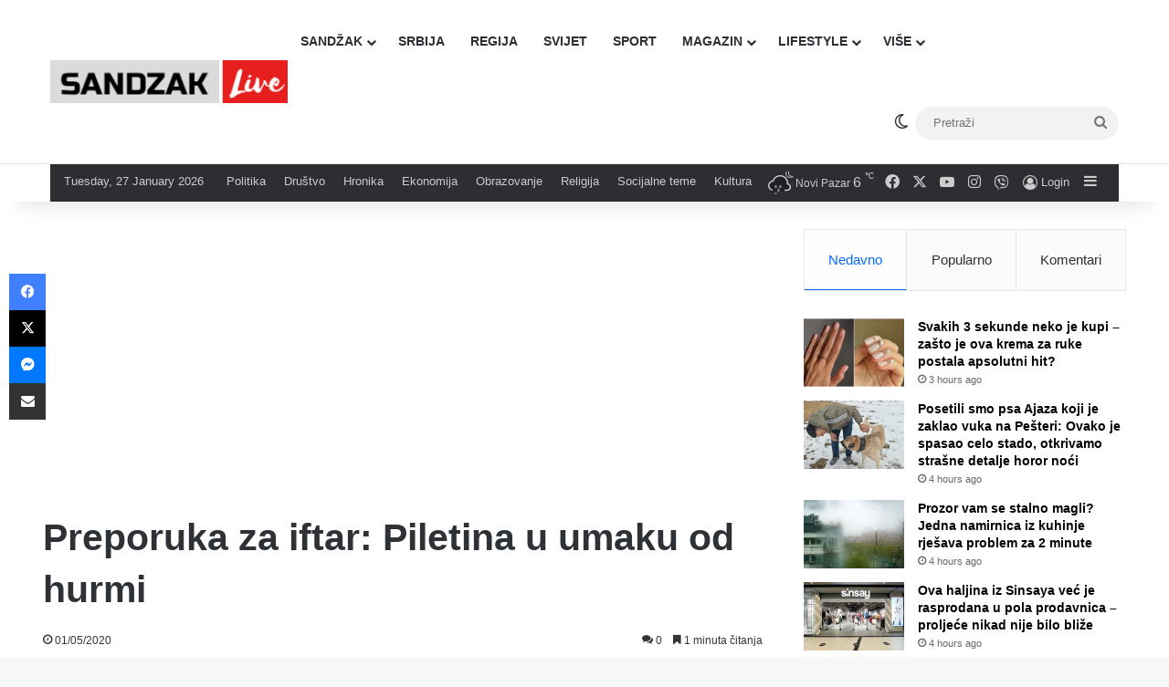

--- FILE ---
content_type: text/html; charset=UTF-8
request_url: https://sandzaklive.rs/lifestyle/gastro-2/preporuka-za-iftar-piletina-u-umaku-od-hurmi/
body_size: 29532
content:
<!DOCTYPE html>
<html lang="en-US" class="" data-skin="light" prefix="og: http://ogp.me/ns#">
<head>
	<meta charset="UTF-8" />
	<link rel="profile" href="https://gmpg.org/xfn/11" />
	<title>Preporuka za iftar: Piletina u umaku od hurmi &#8211; Sandzaklive.rs</title>
<meta name='robots' content='max-image-preview:large' />
<link rel='dns-prefetch' href='//stats.wp.com' />
<link rel='preconnect' href='//i0.wp.com' />
<link rel='preconnect' href='//c0.wp.com' />
<link rel="alternate" type="application/rss+xml" title="Sandzaklive.rs &raquo; Feed" href="https://sandzaklive.rs/feed/" />
<link rel="alternate" type="application/rss+xml" title="Sandzaklive.rs &raquo; Comments Feed" href="https://sandzaklive.rs/comments/feed/" />
		<script type="text/javascript">
			try {
				if( 'undefined' != typeof localStorage ){
					var tieSkin = localStorage.getItem('tie-skin');
				}

				
				var html = document.getElementsByTagName('html')[0].classList,
						htmlSkin = 'light';

				if( html.contains('dark-skin') ){
					htmlSkin = 'dark';
				}

				if( tieSkin != null && tieSkin != htmlSkin ){
					html.add('tie-skin-inverted');
					var tieSkinInverted = true;
				}

				if( tieSkin == 'dark' ){
					html.add('dark-skin');
				}
				else if( tieSkin == 'light' ){
					html.remove( 'dark-skin' );
				}
				
			} catch(e) { console.log( e ) }

		</script>
		<link rel="alternate" type="application/rss+xml" title="Sandzaklive.rs &raquo; Preporuka za iftar: Piletina u umaku od hurmi Comments Feed" href="https://sandzaklive.rs/lifestyle/gastro-2/preporuka-za-iftar-piletina-u-umaku-od-hurmi/feed/" />

		<style type="text/css">
			:root{				
			--tie-preset-gradient-1: linear-gradient(135deg, rgba(6, 147, 227, 1) 0%, rgb(155, 81, 224) 100%);
			--tie-preset-gradient-2: linear-gradient(135deg, rgb(122, 220, 180) 0%, rgb(0, 208, 130) 100%);
			--tie-preset-gradient-3: linear-gradient(135deg, rgba(252, 185, 0, 1) 0%, rgba(255, 105, 0, 1) 100%);
			--tie-preset-gradient-4: linear-gradient(135deg, rgba(255, 105, 0, 1) 0%, rgb(207, 46, 46) 100%);
			--tie-preset-gradient-5: linear-gradient(135deg, rgb(238, 238, 238) 0%, rgb(169, 184, 195) 100%);
			--tie-preset-gradient-6: linear-gradient(135deg, rgb(74, 234, 220) 0%, rgb(151, 120, 209) 20%, rgb(207, 42, 186) 40%, rgb(238, 44, 130) 60%, rgb(251, 105, 98) 80%, rgb(254, 248, 76) 100%);
			--tie-preset-gradient-7: linear-gradient(135deg, rgb(255, 206, 236) 0%, rgb(152, 150, 240) 100%);
			--tie-preset-gradient-8: linear-gradient(135deg, rgb(254, 205, 165) 0%, rgb(254, 45, 45) 50%, rgb(107, 0, 62) 100%);
			--tie-preset-gradient-9: linear-gradient(135deg, rgb(255, 203, 112) 0%, rgb(199, 81, 192) 50%, rgb(65, 88, 208) 100%);
			--tie-preset-gradient-10: linear-gradient(135deg, rgb(255, 245, 203) 0%, rgb(182, 227, 212) 50%, rgb(51, 167, 181) 100%);
			--tie-preset-gradient-11: linear-gradient(135deg, rgb(202, 248, 128) 0%, rgb(113, 206, 126) 100%);
			--tie-preset-gradient-12: linear-gradient(135deg, rgb(2, 3, 129) 0%, rgb(40, 116, 252) 100%);
			--tie-preset-gradient-13: linear-gradient(135deg, #4D34FA, #ad34fa);
			--tie-preset-gradient-14: linear-gradient(135deg, #0057FF, #31B5FF);
			--tie-preset-gradient-15: linear-gradient(135deg, #FF007A, #FF81BD);
			--tie-preset-gradient-16: linear-gradient(135deg, #14111E, #4B4462);
			--tie-preset-gradient-17: linear-gradient(135deg, #F32758, #FFC581);

			
					--main-nav-background: #FFFFFF;
					--main-nav-secondry-background: rgba(0,0,0,0.03);
					--main-nav-primary-color: #0088ff;
					--main-nav-contrast-primary-color: #FFFFFF;
					--main-nav-text-color: #2c2f34;
					--main-nav-secondry-text-color: rgba(0,0,0,0.5);
					--main-nav-main-border-color: rgba(0,0,0,0.1);
					--main-nav-secondry-border-color: rgba(0,0,0,0.08);
				
			}
		</style>
	<link rel="alternate" title="oEmbed (JSON)" type="application/json+oembed" href="https://sandzaklive.rs/wp-json/oembed/1.0/embed?url=https%3A%2F%2Fsandzaklive.rs%2Flifestyle%2Fgastro-2%2Fpreporuka-za-iftar-piletina-u-umaku-od-hurmi%2F" />
<link rel="alternate" title="oEmbed (XML)" type="text/xml+oembed" href="https://sandzaklive.rs/wp-json/oembed/1.0/embed?url=https%3A%2F%2Fsandzaklive.rs%2Flifestyle%2Fgastro-2%2Fpreporuka-za-iftar-piletina-u-umaku-od-hurmi%2F&#038;format=xml" />

<meta property="og:title" content="Preporuka za iftar: Piletina u umaku od hurmi - Sandzaklive.rs" />
<meta property="og:type" content="article" />
<meta property="og:description" content="Mjesec ramazan, muslimani i muslimanke provode u postu od zore do zalaska sunca. {module Oglas 2 - 2" />
<meta property="og:url" content="https://sandzaklive.rs/lifestyle/gastro-2/preporuka-za-iftar-piletina-u-umaku-od-hurmi/" />
<meta property="og:site_name" content="Sandzaklive.rs" />
<meta property="og:image" content="https://i0.wp.com/sandzaklive.rs/wp-content/uploads/2020/05/piletina-hurma.jpg?fit=629%2C417&#038;ssl=1" />
<meta name="viewport" content="width=device-width, initial-scale=1.0" /><style id='wp-img-auto-sizes-contain-inline-css' type='text/css'>
img:is([sizes=auto i],[sizes^="auto," i]){contain-intrinsic-size:3000px 1500px}
/*# sourceURL=wp-img-auto-sizes-contain-inline-css */
</style>
<style id='wp-emoji-styles-inline-css' type='text/css'>

	img.wp-smiley, img.emoji {
		display: inline !important;
		border: none !important;
		box-shadow: none !important;
		height: 1em !important;
		width: 1em !important;
		margin: 0 0.07em !important;
		vertical-align: -0.1em !important;
		background: none !important;
		padding: 0 !important;
	}
/*# sourceURL=wp-emoji-styles-inline-css */
</style>
<style id='wp-block-library-inline-css' type='text/css'>
:root{--wp-block-synced-color:#7a00df;--wp-block-synced-color--rgb:122,0,223;--wp-bound-block-color:var(--wp-block-synced-color);--wp-editor-canvas-background:#ddd;--wp-admin-theme-color:#007cba;--wp-admin-theme-color--rgb:0,124,186;--wp-admin-theme-color-darker-10:#006ba1;--wp-admin-theme-color-darker-10--rgb:0,107,160.5;--wp-admin-theme-color-darker-20:#005a87;--wp-admin-theme-color-darker-20--rgb:0,90,135;--wp-admin-border-width-focus:2px}@media (min-resolution:192dpi){:root{--wp-admin-border-width-focus:1.5px}}.wp-element-button{cursor:pointer}:root .has-very-light-gray-background-color{background-color:#eee}:root .has-very-dark-gray-background-color{background-color:#313131}:root .has-very-light-gray-color{color:#eee}:root .has-very-dark-gray-color{color:#313131}:root .has-vivid-green-cyan-to-vivid-cyan-blue-gradient-background{background:linear-gradient(135deg,#00d084,#0693e3)}:root .has-purple-crush-gradient-background{background:linear-gradient(135deg,#34e2e4,#4721fb 50%,#ab1dfe)}:root .has-hazy-dawn-gradient-background{background:linear-gradient(135deg,#faaca8,#dad0ec)}:root .has-subdued-olive-gradient-background{background:linear-gradient(135deg,#fafae1,#67a671)}:root .has-atomic-cream-gradient-background{background:linear-gradient(135deg,#fdd79a,#004a59)}:root .has-nightshade-gradient-background{background:linear-gradient(135deg,#330968,#31cdcf)}:root .has-midnight-gradient-background{background:linear-gradient(135deg,#020381,#2874fc)}:root{--wp--preset--font-size--normal:16px;--wp--preset--font-size--huge:42px}.has-regular-font-size{font-size:1em}.has-larger-font-size{font-size:2.625em}.has-normal-font-size{font-size:var(--wp--preset--font-size--normal)}.has-huge-font-size{font-size:var(--wp--preset--font-size--huge)}.has-text-align-center{text-align:center}.has-text-align-left{text-align:left}.has-text-align-right{text-align:right}.has-fit-text{white-space:nowrap!important}#end-resizable-editor-section{display:none}.aligncenter{clear:both}.items-justified-left{justify-content:flex-start}.items-justified-center{justify-content:center}.items-justified-right{justify-content:flex-end}.items-justified-space-between{justify-content:space-between}.screen-reader-text{border:0;clip-path:inset(50%);height:1px;margin:-1px;overflow:hidden;padding:0;position:absolute;width:1px;word-wrap:normal!important}.screen-reader-text:focus{background-color:#ddd;clip-path:none;color:#444;display:block;font-size:1em;height:auto;left:5px;line-height:normal;padding:15px 23px 14px;text-decoration:none;top:5px;width:auto;z-index:100000}html :where(.has-border-color){border-style:solid}html :where([style*=border-top-color]){border-top-style:solid}html :where([style*=border-right-color]){border-right-style:solid}html :where([style*=border-bottom-color]){border-bottom-style:solid}html :where([style*=border-left-color]){border-left-style:solid}html :where([style*=border-width]){border-style:solid}html :where([style*=border-top-width]){border-top-style:solid}html :where([style*=border-right-width]){border-right-style:solid}html :where([style*=border-bottom-width]){border-bottom-style:solid}html :where([style*=border-left-width]){border-left-style:solid}html :where(img[class*=wp-image-]){height:auto;max-width:100%}:where(figure){margin:0 0 1em}html :where(.is-position-sticky){--wp-admin--admin-bar--position-offset:var(--wp-admin--admin-bar--height,0px)}@media screen and (max-width:600px){html :where(.is-position-sticky){--wp-admin--admin-bar--position-offset:0px}}

/*# sourceURL=wp-block-library-inline-css */
</style><style id='global-styles-inline-css' type='text/css'>
:root{--wp--preset--aspect-ratio--square: 1;--wp--preset--aspect-ratio--4-3: 4/3;--wp--preset--aspect-ratio--3-4: 3/4;--wp--preset--aspect-ratio--3-2: 3/2;--wp--preset--aspect-ratio--2-3: 2/3;--wp--preset--aspect-ratio--16-9: 16/9;--wp--preset--aspect-ratio--9-16: 9/16;--wp--preset--color--black: #000000;--wp--preset--color--cyan-bluish-gray: #abb8c3;--wp--preset--color--white: #ffffff;--wp--preset--color--pale-pink: #f78da7;--wp--preset--color--vivid-red: #cf2e2e;--wp--preset--color--luminous-vivid-orange: #ff6900;--wp--preset--color--luminous-vivid-amber: #fcb900;--wp--preset--color--light-green-cyan: #7bdcb5;--wp--preset--color--vivid-green-cyan: #00d084;--wp--preset--color--pale-cyan-blue: #8ed1fc;--wp--preset--color--vivid-cyan-blue: #0693e3;--wp--preset--color--vivid-purple: #9b51e0;--wp--preset--color--global-color: #0088ff;--wp--preset--gradient--vivid-cyan-blue-to-vivid-purple: linear-gradient(135deg,rgb(6,147,227) 0%,rgb(155,81,224) 100%);--wp--preset--gradient--light-green-cyan-to-vivid-green-cyan: linear-gradient(135deg,rgb(122,220,180) 0%,rgb(0,208,130) 100%);--wp--preset--gradient--luminous-vivid-amber-to-luminous-vivid-orange: linear-gradient(135deg,rgb(252,185,0) 0%,rgb(255,105,0) 100%);--wp--preset--gradient--luminous-vivid-orange-to-vivid-red: linear-gradient(135deg,rgb(255,105,0) 0%,rgb(207,46,46) 100%);--wp--preset--gradient--very-light-gray-to-cyan-bluish-gray: linear-gradient(135deg,rgb(238,238,238) 0%,rgb(169,184,195) 100%);--wp--preset--gradient--cool-to-warm-spectrum: linear-gradient(135deg,rgb(74,234,220) 0%,rgb(151,120,209) 20%,rgb(207,42,186) 40%,rgb(238,44,130) 60%,rgb(251,105,98) 80%,rgb(254,248,76) 100%);--wp--preset--gradient--blush-light-purple: linear-gradient(135deg,rgb(255,206,236) 0%,rgb(152,150,240) 100%);--wp--preset--gradient--blush-bordeaux: linear-gradient(135deg,rgb(254,205,165) 0%,rgb(254,45,45) 50%,rgb(107,0,62) 100%);--wp--preset--gradient--luminous-dusk: linear-gradient(135deg,rgb(255,203,112) 0%,rgb(199,81,192) 50%,rgb(65,88,208) 100%);--wp--preset--gradient--pale-ocean: linear-gradient(135deg,rgb(255,245,203) 0%,rgb(182,227,212) 50%,rgb(51,167,181) 100%);--wp--preset--gradient--electric-grass: linear-gradient(135deg,rgb(202,248,128) 0%,rgb(113,206,126) 100%);--wp--preset--gradient--midnight: linear-gradient(135deg,rgb(2,3,129) 0%,rgb(40,116,252) 100%);--wp--preset--font-size--small: 13px;--wp--preset--font-size--medium: 20px;--wp--preset--font-size--large: 36px;--wp--preset--font-size--x-large: 42px;--wp--preset--spacing--20: 0.44rem;--wp--preset--spacing--30: 0.67rem;--wp--preset--spacing--40: 1rem;--wp--preset--spacing--50: 1.5rem;--wp--preset--spacing--60: 2.25rem;--wp--preset--spacing--70: 3.38rem;--wp--preset--spacing--80: 5.06rem;--wp--preset--shadow--natural: 6px 6px 9px rgba(0, 0, 0, 0.2);--wp--preset--shadow--deep: 12px 12px 50px rgba(0, 0, 0, 0.4);--wp--preset--shadow--sharp: 6px 6px 0px rgba(0, 0, 0, 0.2);--wp--preset--shadow--outlined: 6px 6px 0px -3px rgb(255, 255, 255), 6px 6px rgb(0, 0, 0);--wp--preset--shadow--crisp: 6px 6px 0px rgb(0, 0, 0);}:where(.is-layout-flex){gap: 0.5em;}:where(.is-layout-grid){gap: 0.5em;}body .is-layout-flex{display: flex;}.is-layout-flex{flex-wrap: wrap;align-items: center;}.is-layout-flex > :is(*, div){margin: 0;}body .is-layout-grid{display: grid;}.is-layout-grid > :is(*, div){margin: 0;}:where(.wp-block-columns.is-layout-flex){gap: 2em;}:where(.wp-block-columns.is-layout-grid){gap: 2em;}:where(.wp-block-post-template.is-layout-flex){gap: 1.25em;}:where(.wp-block-post-template.is-layout-grid){gap: 1.25em;}.has-black-color{color: var(--wp--preset--color--black) !important;}.has-cyan-bluish-gray-color{color: var(--wp--preset--color--cyan-bluish-gray) !important;}.has-white-color{color: var(--wp--preset--color--white) !important;}.has-pale-pink-color{color: var(--wp--preset--color--pale-pink) !important;}.has-vivid-red-color{color: var(--wp--preset--color--vivid-red) !important;}.has-luminous-vivid-orange-color{color: var(--wp--preset--color--luminous-vivid-orange) !important;}.has-luminous-vivid-amber-color{color: var(--wp--preset--color--luminous-vivid-amber) !important;}.has-light-green-cyan-color{color: var(--wp--preset--color--light-green-cyan) !important;}.has-vivid-green-cyan-color{color: var(--wp--preset--color--vivid-green-cyan) !important;}.has-pale-cyan-blue-color{color: var(--wp--preset--color--pale-cyan-blue) !important;}.has-vivid-cyan-blue-color{color: var(--wp--preset--color--vivid-cyan-blue) !important;}.has-vivid-purple-color{color: var(--wp--preset--color--vivid-purple) !important;}.has-black-background-color{background-color: var(--wp--preset--color--black) !important;}.has-cyan-bluish-gray-background-color{background-color: var(--wp--preset--color--cyan-bluish-gray) !important;}.has-white-background-color{background-color: var(--wp--preset--color--white) !important;}.has-pale-pink-background-color{background-color: var(--wp--preset--color--pale-pink) !important;}.has-vivid-red-background-color{background-color: var(--wp--preset--color--vivid-red) !important;}.has-luminous-vivid-orange-background-color{background-color: var(--wp--preset--color--luminous-vivid-orange) !important;}.has-luminous-vivid-amber-background-color{background-color: var(--wp--preset--color--luminous-vivid-amber) !important;}.has-light-green-cyan-background-color{background-color: var(--wp--preset--color--light-green-cyan) !important;}.has-vivid-green-cyan-background-color{background-color: var(--wp--preset--color--vivid-green-cyan) !important;}.has-pale-cyan-blue-background-color{background-color: var(--wp--preset--color--pale-cyan-blue) !important;}.has-vivid-cyan-blue-background-color{background-color: var(--wp--preset--color--vivid-cyan-blue) !important;}.has-vivid-purple-background-color{background-color: var(--wp--preset--color--vivid-purple) !important;}.has-black-border-color{border-color: var(--wp--preset--color--black) !important;}.has-cyan-bluish-gray-border-color{border-color: var(--wp--preset--color--cyan-bluish-gray) !important;}.has-white-border-color{border-color: var(--wp--preset--color--white) !important;}.has-pale-pink-border-color{border-color: var(--wp--preset--color--pale-pink) !important;}.has-vivid-red-border-color{border-color: var(--wp--preset--color--vivid-red) !important;}.has-luminous-vivid-orange-border-color{border-color: var(--wp--preset--color--luminous-vivid-orange) !important;}.has-luminous-vivid-amber-border-color{border-color: var(--wp--preset--color--luminous-vivid-amber) !important;}.has-light-green-cyan-border-color{border-color: var(--wp--preset--color--light-green-cyan) !important;}.has-vivid-green-cyan-border-color{border-color: var(--wp--preset--color--vivid-green-cyan) !important;}.has-pale-cyan-blue-border-color{border-color: var(--wp--preset--color--pale-cyan-blue) !important;}.has-vivid-cyan-blue-border-color{border-color: var(--wp--preset--color--vivid-cyan-blue) !important;}.has-vivid-purple-border-color{border-color: var(--wp--preset--color--vivid-purple) !important;}.has-vivid-cyan-blue-to-vivid-purple-gradient-background{background: var(--wp--preset--gradient--vivid-cyan-blue-to-vivid-purple) !important;}.has-light-green-cyan-to-vivid-green-cyan-gradient-background{background: var(--wp--preset--gradient--light-green-cyan-to-vivid-green-cyan) !important;}.has-luminous-vivid-amber-to-luminous-vivid-orange-gradient-background{background: var(--wp--preset--gradient--luminous-vivid-amber-to-luminous-vivid-orange) !important;}.has-luminous-vivid-orange-to-vivid-red-gradient-background{background: var(--wp--preset--gradient--luminous-vivid-orange-to-vivid-red) !important;}.has-very-light-gray-to-cyan-bluish-gray-gradient-background{background: var(--wp--preset--gradient--very-light-gray-to-cyan-bluish-gray) !important;}.has-cool-to-warm-spectrum-gradient-background{background: var(--wp--preset--gradient--cool-to-warm-spectrum) !important;}.has-blush-light-purple-gradient-background{background: var(--wp--preset--gradient--blush-light-purple) !important;}.has-blush-bordeaux-gradient-background{background: var(--wp--preset--gradient--blush-bordeaux) !important;}.has-luminous-dusk-gradient-background{background: var(--wp--preset--gradient--luminous-dusk) !important;}.has-pale-ocean-gradient-background{background: var(--wp--preset--gradient--pale-ocean) !important;}.has-electric-grass-gradient-background{background: var(--wp--preset--gradient--electric-grass) !important;}.has-midnight-gradient-background{background: var(--wp--preset--gradient--midnight) !important;}.has-small-font-size{font-size: var(--wp--preset--font-size--small) !important;}.has-medium-font-size{font-size: var(--wp--preset--font-size--medium) !important;}.has-large-font-size{font-size: var(--wp--preset--font-size--large) !important;}.has-x-large-font-size{font-size: var(--wp--preset--font-size--x-large) !important;}
/*# sourceURL=global-styles-inline-css */
</style>

<style id='classic-theme-styles-inline-css' type='text/css'>
/*! This file is auto-generated */
.wp-block-button__link{color:#fff;background-color:#32373c;border-radius:9999px;box-shadow:none;text-decoration:none;padding:calc(.667em + 2px) calc(1.333em + 2px);font-size:1.125em}.wp-block-file__button{background:#32373c;color:#fff;text-decoration:none}
/*# sourceURL=/wp-includes/css/classic-themes.min.css */
</style>
<link rel='stylesheet' id='tie-css-base-css' href='https://sandzaklive.rs/wp-content/themes/jannah/assets/css/base.min.css?ver=7.6.4' type='text/css' media='all' />
<link rel='stylesheet' id='tie-css-styles-css' href='https://sandzaklive.rs/wp-content/themes/jannah/assets/css/style.min.css?ver=7.6.4' type='text/css' media='all' />
<link rel='stylesheet' id='tie-css-widgets-css' href='https://sandzaklive.rs/wp-content/themes/jannah/assets/css/widgets.min.css?ver=7.6.4' type='text/css' media='all' />
<link rel='stylesheet' id='tie-css-helpers-css' href='https://sandzaklive.rs/wp-content/themes/jannah/assets/css/helpers.min.css?ver=7.6.4' type='text/css' media='all' />
<link rel='stylesheet' id='tie-fontawesome5-css' href='https://sandzaklive.rs/wp-content/themes/jannah/assets/css/fontawesome.css?ver=7.6.4' type='text/css' media='all' />
<link rel='stylesheet' id='tie-css-ilightbox-css' href='https://sandzaklive.rs/wp-content/themes/jannah/assets/ilightbox/dark-skin/skin.css?ver=7.6.4' type='text/css' media='all' />
<link rel='stylesheet' id='tie-css-shortcodes-css' href='https://sandzaklive.rs/wp-content/themes/jannah/assets/css/plugins/shortcodes.min.css?ver=7.6.4' type='text/css' media='all' />
<link rel='stylesheet' id='tie-css-single-css' href='https://sandzaklive.rs/wp-content/themes/jannah/assets/css/single.min.css?ver=7.6.4' type='text/css' media='all' />
<link rel='stylesheet' id='tie-css-print-css' href='https://sandzaklive.rs/wp-content/themes/jannah/assets/css/print.css?ver=7.6.4' type='text/css' media='print' />
<style id='tie-css-print-inline-css' type='text/css'>
#main-nav .main-menu > ul > li > a{text-transform: uppercase;}#tie-wrapper .mag-box.big-post-left-box li:not(:first-child) .post-title,#tie-wrapper .mag-box.big-post-top-box li:not(:first-child) .post-title,#tie-wrapper .mag-box.half-box li:not(:first-child) .post-title,#tie-wrapper .mag-box.big-thumb-left-box li:not(:first-child) .post-title,#tie-wrapper .mag-box.scrolling-box .slide .post-title,#tie-wrapper .mag-box.miscellaneous-box li:not(:first-child) .post-title{font-size: 15px;}@media (min-width: 768px){#tie-wrapper .boxed-slider-three-slides-wrapper .slide .thumb-title,#tie-wrapper .tie-slider-10 .slide .grid-item:nth-child(n+2) .thumb-title,#tie-wrapper .tie-slider-17 .slide .grid-item:nth-child(n+2) .thumb-title,#tie-wrapper .tie-slider-14 .slide .grid-item:nth-child(n+2) .thumb-title,#tie-wrapper .tie-slider-13 .slide .grid-item:nth-child(n+2) .thumb-title,#tie-wrapper .tie-slider-16 .slide .grid-item:nth-child(n+2) .thumb-title,#tie-wrapper .tie-slider-12 .grid-item:nth-child(n) .thumb-overlay .thumb-title,#tie-wrapper .main-slider.tie-slider-11 .thumb-overlay .thumb-title,#tie-wrapper .tie-slider-15 .thumb-overlay .thumb-title,#tie-wrapper .tie-slider-7 .slide .thumb-title{font-size: 18px;}}#tie-container a.post-title:hover,#tie-container .post-title a:hover,#tie-container .thumb-overlay .thumb-title a:hover{background-size: 100% 2px;text-decoration: none !important;}a.post-title,.post-title a{background-image: linear-gradient(to bottom,#000 0%,#000 98%);background-size: 0 1px;background-repeat: no-repeat;background-position: left 100%;color: #000;}.dark-skin a.post-title,.dark-skin .post-title a{color: #fff;background-image: linear-gradient(to bottom,#fff 0%,#fff 98%);}#header-notification-bar{background: var( --tie-preset-gradient-13 );}#header-notification-bar{--tie-buttons-color: #FFFFFF;--tie-buttons-border-color: #FFFFFF;--tie-buttons-hover-color: #e1e1e1;--tie-buttons-hover-text: #000000;}#header-notification-bar{--tie-buttons-text: #000000;}#background-stream-cover{background-image: url(https://abcd.kofer.ba/wp-content/uploads/2020/12/9.jpg);background-repeat: no-repeat;background-size: initial; background-attachment: fixed;background-position: center top;}.social-icons-item .custom-link-1-social-icon{background-color: #9b59b6 !important;}.social-icons-item .custom-link-1-social-icon span{color: #9b59b6;}.tie-cat-2,.tie-cat-item-2 > span{background-color:#e67e22 !important;color:#FFFFFF !important;}.tie-cat-2:after{border-top-color:#e67e22 !important;}.tie-cat-2:hover{background-color:#c86004 !important;}.tie-cat-2:hover:after{border-top-color:#c86004 !important;}.tie-cat-10,.tie-cat-item-10 > span{background-color:#2ecc71 !important;color:#FFFFFF !important;}.tie-cat-10:after{border-top-color:#2ecc71 !important;}.tie-cat-10:hover{background-color:#10ae53 !important;}.tie-cat-10:hover:after{border-top-color:#10ae53 !important;}.tie-cat-13,.tie-cat-item-13 > span{background-color:#9b59b6 !important;color:#FFFFFF !important;}.tie-cat-13:after{border-top-color:#9b59b6 !important;}.tie-cat-13:hover{background-color:#7d3b98 !important;}.tie-cat-13:hover:after{border-top-color:#7d3b98 !important;}.tie-cat-15,.tie-cat-item-15 > span{background-color:#34495e !important;color:#FFFFFF !important;}.tie-cat-15:after{border-top-color:#34495e !important;}.tie-cat-15:hover{background-color:#162b40 !important;}.tie-cat-15:hover:after{border-top-color:#162b40 !important;}.tie-cat-18,.tie-cat-item-18 > span{background-color:#795548 !important;color:#FFFFFF !important;}.tie-cat-18:after{border-top-color:#795548 !important;}.tie-cat-18:hover{background-color:#5b372a !important;}.tie-cat-18:hover:after{border-top-color:#5b372a !important;}.tie-cat-19,.tie-cat-item-19 > span{background-color:#4CAF50 !important;color:#FFFFFF !important;}.tie-cat-19:after{border-top-color:#4CAF50 !important;}.tie-cat-19:hover{background-color:#2e9132 !important;}.tie-cat-19:hover:after{border-top-color:#2e9132 !important;}@media (max-width: 1250px){.share-buttons-sticky{display: none;}}.side-aside #mobile-menu li a,.side-aside #mobile-menu .mobile-arrows,.side-aside #mobile-search .search-field{color: #ffffff;}#mobile-search .search-field::-moz-placeholder {color: #ffffff;}#mobile-search .search-field:-moz-placeholder {color: #ffffff;}#mobile-search .search-field:-ms-input-placeholder {color: #ffffff;}#mobile-search .search-field::-webkit-input-placeholder {color: #ffffff;}@media (max-width: 991px){.tie-btn-close span{color: #ffffff;}}.side-aside.dark-skin a.remove:not(:hover)::before,#mobile-social-icons .social-icons-item a:not(:hover) span{color: #2b75ad!important;}@media (max-width: 670px) { .big-post-left-box .posts-items li:nth-child(n+2) .post-thumb img{ max-width: 139px; }}@media screen and (max-width: 768px) {#tie-block_3032{display: none;}}@media screen and (max-width: 1024px) and (min-width: 768px) {#tie-block_3032{display: none;}}@media screen and (max-width: 768px) {#tie-block_1354{display: none;}}@media screen and (max-width: 1024px) and (min-width: 768px) {#tie-block_1354{display: none;}}@media screen and (min-width: 1127px) {#tie-block_1127{display: none;}}@media (max-width: 580px) { .wide-post-box .posts-items li .post-thumb { -webkit-flex: 1 0 40% !important; -ms-flex: 1 0 40% !important; flex: 1 0 40% !important; width: 40% !important; max-width: 40% !important; margin: 0 0 10px 0 !important; margin-right: 3.55% !important; } .wide-post-box .posts-items li .post-title{ font-size: 14px !important; } .wide-post-box .posts-items li { -webkit-flex-direction: row; -ms-flex-direction: row; flex-direction: row; }}@media (max-width: 580px) {.wide-post-box .posts-items li .post-excerpt{display: none;}}body { background: #F7F7F7; color: #2c2f34; font-family: -apple-system,BlinkMacSystemFont,"Segoe UI",Roboto,Oxygen,Oxygen-Sans,Ubuntu,Cantarell,"Helvetica Neue","Open Sans",Arial,sans-serif; font-size: 13px; line-height: 14px;}.tie-col-xs-1,.tie-col-sm-1,.tie-col-md-1,.tie-col-xs-2,.tie-col-sm-2,.tie-col-md-2,.tie-col-xs-3,.tie-col-sm-3,.tie-col-md-3,.tie-col-xs-4,.tie-col-sm-4,.tie-col-md-4,.tie-col-xs-5,.tie-col-sm-5,.tie-col-md-5,.tie-col-xs-6,.tie-col-sm-6,.tie-col-md-6,.tie-col-xs-7,.tie-col-sm-7,.tie-col-md-7,.tie-col-xs-8,.tie-col-sm-8,.tie-col-md-8,.tie-col-xs-9,.tie-col-sm-9,.tie-col-md-9,.tie-col-xs-10,.tie-col-sm-10,.tie-col-md-10,.tie-col-xs-11,.tie-col-sm-11,.tie-col-md-11,.tie-col-xs-12,.tie-col-sm-12,.tie-col-md-12 { position: relative; min-height: 1px; padding-left: 7px; padding-right: 7px;}.mag-box li:not(:first-child) .post-details { padding-left: 15px;}
/*# sourceURL=tie-css-print-inline-css */
</style>
<script type="text/javascript" src="https://c0.wp.com/c/6.9/wp-includes/js/jquery/jquery.min.js" id="jquery-core-js"></script>
<script type="text/javascript" src="https://c0.wp.com/c/6.9/wp-includes/js/jquery/jquery-migrate.min.js" id="jquery-migrate-js"></script>
<link rel="https://api.w.org/" href="https://sandzaklive.rs/wp-json/" /><link rel="alternate" title="JSON" type="application/json" href="https://sandzaklive.rs/wp-json/wp/v2/posts/11220" /><link rel="EditURI" type="application/rsd+xml" title="RSD" href="https://sandzaklive.rs/xmlrpc.php?rsd" />
<meta name="generator" content="WordPress 6.9" />
<link rel="canonical" href="https://sandzaklive.rs/lifestyle/gastro-2/preporuka-za-iftar-piletina-u-umaku-od-hurmi/" />
<link rel='shortlink' href='https://sandzaklive.rs/?p=11220' />
	<style>img#wpstats{display:none}</style>
		 <meta name="description" content="Mjesec ramazan, muslimani i muslimanke provode u postu od zore do zalaska sunca. {module Oglas 2 - 2020} Post je&nbsp;pravo iskušenje za tijelo.&nbsp;" /><meta http-equiv="X-UA-Compatible" content="IE=edge"><!-- Global site tag (gtag.js) - Google Analytics -->
<script async src="https://www.googletagmanager.com/gtag/js?id=UA-114411820-1"></script>
<script>
  window.dataLayer = window.dataLayer || [];
  function gtag(){dataLayer.push(arguments);}
  gtag('js', new Date());

  gtag('config', 'UA-114411820-1');
</script>



<script async src="//pagead2.googlesyndication.com/pagead/js/adsbygoogle.js"></script>
<script>
     (adsbygoogle = window.adsbygoogle || []).push({
          google_ad_client: "ca-pub-5196514688049029",
          enable_page_level_ads: true
     });
</script>



<script src="https://cdn.onesignal.com/sdks/OneSignalSDK.js" async=""></script>
<script>
  var OneSignal = window.OneSignal || [];
  OneSignal.push(function() {
    OneSignal.init({
      appId: "acb9c588-6c1b-41c5-b583-713d7b9f66fd",
    });
  });
</script>


<script async custom-element="amp-auto-ads"
        src="https://cdn.ampproject.org/v0/amp-auto-ads-0.1.js">
</script>





<script src="https://jsc.mgid.com/site/911161.js" async></script><link rel="icon" href="https://i0.wp.com/sandzaklive.rs/wp-content/uploads/2020/12/cropped-fa.png?fit=32%2C32&#038;ssl=1" sizes="32x32" />
<link rel="icon" href="https://i0.wp.com/sandzaklive.rs/wp-content/uploads/2020/12/cropped-fa.png?fit=192%2C192&#038;ssl=1" sizes="192x192" />
<link rel="apple-touch-icon" href="https://i0.wp.com/sandzaklive.rs/wp-content/uploads/2020/12/cropped-fa.png?fit=180%2C180&#038;ssl=1" />
<meta name="msapplication-TileImage" content="https://i0.wp.com/sandzaklive.rs/wp-content/uploads/2020/12/cropped-fa.png?fit=270%2C270&#038;ssl=1" />
</head>

<body id="tie-body" class="wp-singular post-template-default single single-post postid-11220 single-format-standard wp-theme-jannah wrapper-has-shadow block-head-1 magazine2 is-thumb-overlay-disabled is-desktop is-header-layout-4 sidebar-right has-sidebar post-layout-1 narrow-title-narrow-media has-mobile-share hide_breaking_news hide_share_post_top hide_share_post_bottom hide_sidebars">

<amp-auto-ads type="adsense"
        data-ad-client="ca-pub-5196514688049029">
</amp-auto-ads>


<div class="background-overlay">

	<div id="tie-container" class="site tie-container">

		
		<div id="tie-wrapper">
			
<header id="theme-header" class="theme-header header-layout-4 header-layout-1 main-nav-light main-nav-default-light main-nav-below no-stream-item top-nav-active top-nav-dark top-nav-default-dark top-nav-boxed top-nav-below top-nav-below-main-nav has-shadow has-normal-width-logo mobile-header-centered">
	
<div class="main-nav-wrapper">
	<nav id="main-nav" data-skin="search-in-main-nav" class="main-nav header-nav live-search-parent menu-style-default menu-style-solid-bg" style="line-height:89px" aria-label="Primary Navigation">
		<div class="container">

			<div class="main-menu-wrapper">

				<div id="mobile-header-components-area_1" class="mobile-header-components"><ul class="components"><li class="mobile-component_menu custom-menu-link"><a href="#" id="mobile-menu-icon" class=""><span class="tie-mobile-menu-icon nav-icon is-layout-1"></span><span class="screen-reader-text">Meni</span></a></li></ul></div>
						<div class="header-layout-1-logo" style="width:260px">
							
		<div id="logo" class="image-logo" >

			
			<a title="Sandzaklive.rs" href="https://sandzaklive.rs/">
				
				<picture class="tie-logo-default tie-logo-picture">
					
					<source class="tie-logo-source-default tie-logo-source" srcset="https://sandzaklive.rs/wp-content/uploads/2020/12/logo4.png">
					<img class="tie-logo-img-default tie-logo-img" src="https://sandzaklive.rs/wp-content/uploads/2020/12/logo4.png" alt="Sandzaklive.rs" width="260" height="49" style="max-height:49px !important; width: auto;" />
				</picture>
						</a>

			
		</div><!-- #logo /-->

								</div>

						<div id="mobile-header-components-area_2" class="mobile-header-components"><ul class="components"><li class="mobile-component_search custom-menu-link">
				<a href="#" class="tie-search-trigger-mobile">
					<span class="tie-icon-search tie-search-icon" aria-hidden="true"></span>
					<span class="screen-reader-text">Pretraži</span>
				</a>
			</li> <li class="mobile-component_skin custom-menu-link">
				<a href="#" class="change-skin" title="Switch skin">
					<span class="tie-icon-moon change-skin-icon" aria-hidden="true"></span>
					<span class="screen-reader-text">Switch skin</span>
				</a>
			</li> <li class="mobile-component_login custom-menu-link">
				<a href="#" class="lgoin-btn tie-popup-trigger">
					<span class="tie-icon-author" aria-hidden="true"></span>
					<span class="screen-reader-text">Log In</span>
				</a>
			</li></ul></div>
				<div id="menu-components-wrap">

					
					<div class="main-menu main-menu-wrap">
						<div id="main-nav-menu" class="main-menu header-menu"><ul id="menu-tielabs-main-menu" class="menu"><li id="menu-item-22123" class="menu-item menu-item-type-post_type menu-item-object-page menu-item-has-children menu-item-22123"><a href="https://sandzaklive.rs/sandzak/">Sandžak</a>
<ul class="sub-menu menu-sub-content">
	<li id="menu-item-1086" class="menu-item menu-item-type-taxonomy menu-item-object-category menu-item-1086"><a href="https://sandzaklive.rs/category/novi-pazar/">Novi Pazar</a></li>
	<li id="menu-item-1093" class="menu-item menu-item-type-taxonomy menu-item-object-category menu-item-1093"><a href="https://sandzaklive.rs/category/sjenica/">Sjenica</a></li>
	<li id="menu-item-1094" class="menu-item menu-item-type-taxonomy menu-item-object-category menu-item-1094"><a href="https://sandzaklive.rs/category/tutin/">Tutin</a></li>
	<li id="menu-item-1091" class="menu-item menu-item-type-taxonomy menu-item-object-category menu-item-1091"><a href="https://sandzaklive.rs/category/prijepolje/">Prijepolje</a></li>
	<li id="menu-item-1090" class="menu-item menu-item-type-taxonomy menu-item-object-category menu-item-1090"><a href="https://sandzaklive.rs/category/priboj/">Priboj</a></li>
	<li id="menu-item-1085" class="menu-item menu-item-type-taxonomy menu-item-object-category menu-item-1085"><a href="https://sandzaklive.rs/category/nova-varos/">Nova Varoš</a></li>
	<li id="menu-item-1083" class="menu-item menu-item-type-taxonomy menu-item-object-category menu-item-1083"><a href="https://sandzaklive.rs/category/bijelo-polje/">Bijelo Polje</a></li>
	<li id="menu-item-1092" class="menu-item menu-item-type-taxonomy menu-item-object-category menu-item-1092"><a href="https://sandzaklive.rs/category/rozaje/">Rožaje</a></li>
	<li id="menu-item-1089" class="menu-item menu-item-type-taxonomy menu-item-object-category menu-item-1089"><a href="https://sandzaklive.rs/category/pljevlja/">Pljevlja</a></li>
	<li id="menu-item-1082" class="menu-item menu-item-type-taxonomy menu-item-object-category menu-item-1082"><a href="https://sandzaklive.rs/category/berane/">Berane</a></li>
	<li id="menu-item-1088" class="menu-item menu-item-type-taxonomy menu-item-object-category menu-item-1088"><a href="https://sandzaklive.rs/category/plav/">Plav</a></li>
	<li id="menu-item-1084" class="menu-item menu-item-type-taxonomy menu-item-object-category menu-item-1084"><a href="https://sandzaklive.rs/category/gusinje/">Gusinje</a></li>
	<li id="menu-item-1087" class="menu-item menu-item-type-taxonomy menu-item-object-category menu-item-1087"><a href="https://sandzaklive.rs/category/petnjica/">Petnjica</a></li>
</ul>
</li>
<li id="menu-item-22094" class="menu-item menu-item-type-taxonomy menu-item-object-category menu-item-22094"><a href="https://sandzaklive.rs/category/srbija/">Srbija</a></li>
<li id="menu-item-22093" class="menu-item menu-item-type-taxonomy menu-item-object-category menu-item-22093"><a href="https://sandzaklive.rs/category/regija/">Regija</a></li>
<li id="menu-item-22092" class="menu-item menu-item-type-taxonomy menu-item-object-category menu-item-22092"><a href="https://sandzaklive.rs/category/svijet/">Svijet</a></li>
<li id="menu-item-22098" class="menu-item menu-item-type-post_type menu-item-object-page menu-item-22098"><a href="https://sandzaklive.rs/sport-2/">Sport</a></li>
<li id="menu-item-1097" class="menu-item menu-item-type-taxonomy menu-item-object-category menu-item-has-children menu-item-1097"><a href="https://sandzaklive.rs/category/magazin/">Magazin</a>
<ul class="sub-menu menu-sub-content">
	<li id="menu-item-22074" class="menu-item menu-item-type-taxonomy menu-item-object-category menu-item-22074"><a href="https://sandzaklive.rs/category/magazin/zanimljivosti-2/">Zanimljivosti</a></li>
	<li id="menu-item-131207" class="menu-item menu-item-type-taxonomy menu-item-object-category menu-item-131207"><a href="https://sandzaklive.rs/category/magazin/shopping/">Shopping</a></li>
	<li id="menu-item-1121" class="menu-item menu-item-type-taxonomy menu-item-object-category menu-item-1121"><a href="https://sandzaklive.rs/category/magazin/muzika/">Muzika</a></li>
	<li id="menu-item-1122" class="menu-item menu-item-type-taxonomy menu-item-object-category menu-item-1122"><a href="https://sandzaklive.rs/category/magazin/film/">Film</a></li>
</ul>
</li>
<li id="menu-item-1096" class="menu-item menu-item-type-taxonomy menu-item-object-category current-post-ancestor menu-item-has-children menu-item-1096"><a href="https://sandzaklive.rs/category/lifestyle/">Lifestyle</a>
<ul class="sub-menu menu-sub-content">
	<li id="menu-item-22079" class="menu-item menu-item-type-taxonomy menu-item-object-category menu-item-22079"><a href="https://sandzaklive.rs/category/lifestyle/zdravlje-2/">Zdravlje</a></li>
	<li id="menu-item-22076" class="menu-item menu-item-type-taxonomy menu-item-object-category current-post-ancestor current-menu-parent current-post-parent menu-item-22076"><a href="https://sandzaklive.rs/category/lifestyle/gastro-2/">Gastro</a></li>
	<li id="menu-item-1128" class="menu-item menu-item-type-taxonomy menu-item-object-category menu-item-1128"><a href="https://sandzaklive.rs/category/lifestyle/ljubav/">Ljubav</a></li>
	<li id="menu-item-22078" class="menu-item menu-item-type-taxonomy menu-item-object-category menu-item-22078"><a href="https://sandzaklive.rs/category/lifestyle/ljubav/">Ljubav</a></li>
	<li id="menu-item-22077" class="menu-item menu-item-type-taxonomy menu-item-object-category menu-item-22077"><a href="https://sandzaklive.rs/category/lifestyle/kuca-i-ured-2/">Kuća i ured</a></li>
	<li id="menu-item-22075" class="menu-item menu-item-type-taxonomy menu-item-object-category menu-item-22075"><a href="https://sandzaklive.rs/category/lifestyle/bebe-2/">Porodica</a></li>
</ul>
</li>
<li id="menu-item-1278" class="menu-item menu-item-type-custom menu-item-object-custom menu-item-has-children menu-item-1278"><a href="#">Više</a>
<ul class="sub-menu menu-sub-content">
	<li id="menu-item-24052" class="menu-item menu-item-type-post_type menu-item-object-page menu-item-24052"><a href="https://sandzaklive.rs/sve-vijesti/">Sve vijesti</a></li>
	<li id="menu-item-80718" class="menu-item menu-item-type-post_type menu-item-object-page menu-item-80718"><a href="https://sandzaklive.rs/posalji-novu-vijest/">Pošalji vijest</a></li>
	<li id="menu-item-1279" class="menu-item menu-item-type-post_type menu-item-object-page menu-item-privacy-policy menu-item-1279"><a href="https://sandzaklive.rs/pravila-privatnosti/">Pravila privatnosti</a></li>
	<li id="menu-item-1281" class="menu-item menu-item-type-post_type menu-item-object-page menu-item-1281"><a href="https://sandzaklive.rs/marketing/">Marketing</a></li>
	<li id="menu-item-1348" class="menu-item menu-item-type-post_type menu-item-object-post menu-item-1348"><a href="https://sandzaklive.rs/uncategorized/uslovi/">Uslovi</a></li>
	<li id="menu-item-1349" class="menu-item menu-item-type-post_type menu-item-object-post menu-item-1349"><a href="https://sandzaklive.rs/uncategorized/o-nama/">O nama</a></li>
</ul>
</li>
</ul></div>					</div><!-- .main-menu /-->

					<ul class="components">	<li class="skin-icon menu-item custom-menu-link">
		<a href="#" class="change-skin" title="Switch skin">
			<span class="tie-icon-moon change-skin-icon" aria-hidden="true"></span>
			<span class="screen-reader-text">Switch skin</span>
		</a>
	</li>
				<li class="search-bar menu-item custom-menu-link" aria-label="Search">
				<form method="get" id="search" action="https://sandzaklive.rs/">
					<input id="search-input" class="is-ajax-search"  inputmode="search" type="text" name="s" title="Pretraži" placeholder="Pretraži" />
					<button id="search-submit" type="submit">
						<span class="tie-icon-search tie-search-icon" aria-hidden="true"></span>
						<span class="screen-reader-text">Pretraži</span>
					</button>
				</form>
			</li>
			</ul><!-- Components -->
				</div><!-- #menu-components-wrap /-->
			</div><!-- .main-menu-wrapper /-->
		</div><!-- .container /-->

			</nav><!-- #main-nav /-->
</div><!-- .main-nav-wrapper /-->


<nav id="top-nav"  class="has-date-menu-components top-nav header-nav" aria-label="Secondary Navigation">
	<div class="container">
		<div class="topbar-wrapper">

			
					<div class="topbar-today-date">
						Tuesday, 27 January 2026					</div>
					
			<div class="tie-alignleft">
				<div class="top-menu header-menu"><ul id="menu-tielabs-secondry-menu" class="menu"><li id="menu-item-1145" class="menu-item menu-item-type-post_type menu-item-object-page menu-item-1145"><a href="https://sandzaklive.rs/politika/">Politika</a></li>
<li id="menu-item-1151" class="menu-item menu-item-type-post_type menu-item-object-page menu-item-1151"><a href="https://sandzaklive.rs/drustvo/">Društvo</a></li>
<li id="menu-item-1152" class="menu-item menu-item-type-post_type menu-item-object-page menu-item-1152"><a href="https://sandzaklive.rs/hronika/">Hronika</a></li>
<li id="menu-item-1161" class="menu-item menu-item-type-post_type menu-item-object-page menu-item-1161"><a href="https://sandzaklive.rs/ekonomija/">Ekonomija</a></li>
<li id="menu-item-1162" class="menu-item menu-item-type-post_type menu-item-object-page menu-item-1162"><a href="https://sandzaklive.rs/obrazovanje/">Obrazovanje</a></li>
<li id="menu-item-1163" class="menu-item menu-item-type-post_type menu-item-object-page menu-item-1163"><a href="https://sandzaklive.rs/religija/">Religija</a></li>
<li id="menu-item-1164" class="menu-item menu-item-type-post_type menu-item-object-page menu-item-1164"><a href="https://sandzaklive.rs/socijalne-teme/">Socijalne teme</a></li>
<li id="menu-item-1168" class="menu-item menu-item-type-post_type menu-item-object-page menu-item-1168"><a href="https://sandzaklive.rs/kultura/">Kultura</a></li>
</ul></div>			</div><!-- .tie-alignleft /-->

			<div class="tie-alignright">
				<ul class="components"><li class="weather-menu-item menu-item custom-menu-link">
				<div class="tie-weather-widget is-animated" title="Slaba kiša">
					<div class="weather-wrap">

						<div class="weather-forecast-day small-weather-icons">
							
					<div class="weather-icon">
						<div class="basecloud"></div>
						<div class="icon-basecloud-bg"></div>
						<div class="animi-icons-wrap">
							<div class="icon-rainy-animi"></div>
							<div class="icon-rainy-animi-2"></div>
							<div class="icon-rainy-animi-4"></div>
							<div class="icon-rainy-animi-5"></div>
						</div>
						<div class="icon-moon-animi"></div>
					</div>
										</div><!-- .weather-forecast-day -->

						<div class="city-data">
							<span>Novi Pazar</span>
							<span class="weather-current-temp">
								6								<sup>&#x2103;</sup>
							</span>
						</div><!-- .city-data -->

					</div><!-- .weather-wrap -->
				</div><!-- .tie-weather-widget -->
				</li> <li class="social-icons-item"><a class="social-link facebook-social-icon" rel="external noopener nofollow" target="_blank" href="https://www.facebook.com/sandzakliveportal"><span class="tie-social-icon tie-icon-facebook"></span><span class="screen-reader-text">Facebook</span></a></li><li class="social-icons-item"><a class="social-link twitter-social-icon" rel="external noopener nofollow" target="_blank" href="https://twitter.com/Sandzaklive"><span class="tie-social-icon tie-icon-twitter"></span><span class="screen-reader-text">X</span></a></li><li class="social-icons-item"><a class="social-link youtube-social-icon" rel="external noopener nofollow" target="_blank" href="https://www.youtube.com/user/Sandzaklive"><span class="tie-social-icon tie-icon-youtube"></span><span class="screen-reader-text">YouTube</span></a></li><li class="social-icons-item"><a class="social-link instagram-social-icon" rel="external noopener nofollow" target="_blank" href="https://www.instagram.com/sandzaklive_portal/"><span class="tie-social-icon tie-icon-instagram"></span><span class="screen-reader-text">Instagram</span></a></li><li class="social-icons-item"><a class="social-link social-custom-link custom-link-1-social-icon" rel="external noopener nofollow" target="_blank" href="https://invite.viber.com/?g2=AQB%2BOlwCDlLqFVImQwHz%2BwUxnjtuLH7BsRHnsx2ufszYuX35Q1oXkrmfoOmXf75G"><span class="tie-social-icon fab fa-viber"></span><span class="screen-reader-text">Viber</span></a></li> 
	
		<li class="has-title popup-login-icon menu-item custom-menu-link">
			<a href="#" class="lgoin-btn tie-popup-trigger">
				<span class="tie-icon-author" aria-hidden="true"></span>
				<span class="login-title">Login</span>			</a>
		</li>

				<li class="side-aside-nav-icon menu-item custom-menu-link">
		<a href="#">
			<span class="tie-icon-navicon" aria-hidden="true"></span>
			<span class="screen-reader-text">Sidebar</span>
		</a>
	</li>
	</ul><!-- Components -->			</div><!-- .tie-alignright /-->

		</div><!-- .topbar-wrapper /-->
	</div><!-- .container /-->
</nav><!-- #top-nav /-->
</header>

		<script type="text/javascript">
			try{if("undefined"!=typeof localStorage){var header,mnIsDark=!1,tnIsDark=!1;(header=document.getElementById("theme-header"))&&((header=header.classList).contains("main-nav-default-dark")&&(mnIsDark=!0),header.contains("top-nav-default-dark")&&(tnIsDark=!0),"dark"==tieSkin?(header.add("main-nav-dark","top-nav-dark"),header.remove("main-nav-light","top-nav-light")):"light"==tieSkin&&(mnIsDark||(header.remove("main-nav-dark"),header.add("main-nav-light")),tnIsDark||(header.remove("top-nav-dark"),header.add("top-nav-light"))))}}catch(a){console.log(a)}
		</script>
		<div id="content" class="site-content container"><div id="main-content-row" class="tie-row main-content-row">

<div class="main-content tie-col-md-8 tie-col-xs-12" role="main">

	<div class="stream-item stream-item-above-post"><div class="stream-item-size" style=""><script async src="https://pagead2.googlesyndication.com/pagead/js/adsbygoogle.js"></script>
<!-- Prikazni oglas - iznad naslova -->
<ins class="adsbygoogle"
     style="display:block"
     data-ad-client="ca-pub-5196514688049029"
     data-ad-slot="1807195059"
     data-ad-format="auto"
     data-full-width-responsive="true"></ins>
<script>
     (adsbygoogle = window.adsbygoogle || []).push({});
</script></div></div>
	<article id="the-post" class="container-wrapper post-content tie-standard">

		
<header class="entry-header-outer">

	
	<div class="entry-header">

		
		<h1 class="post-title entry-title">
			Preporuka za iftar: Piletina u umaku od hurmi		</h1>

		<div class="single-post-meta post-meta clearfix"><span class="date meta-item tie-icon">01/05/2020</span><div class="tie-alignright"><span class="meta-comment tie-icon meta-item fa-before">0</span><span class="meta-reading-time meta-item"><span class="tie-icon-bookmark" aria-hidden="true"></span> 1 minuta čitanja</span> </div></div><!-- .post-meta -->	</div><!-- .entry-header /-->

	
	
</header><!-- .entry-header-outer /-->



		<div id="share-buttons-top" class="share-buttons share-buttons-top">
			<div class="share-links ">
				
				<a href="https://www.facebook.com/sharer.php?u=https://sandzaklive.rs/lifestyle/gastro-2/preporuka-za-iftar-piletina-u-umaku-od-hurmi/" rel="external noopener nofollow" title="Facebook" target="_blank" class="facebook-share-btn  large-share-button" data-raw="https://www.facebook.com/sharer.php?u={post_link}">
					<span class="share-btn-icon tie-icon-facebook"></span> <span class="social-text">Facebook</span>
				</a>
				<a href="https://x.com/intent/post?text=Preporuka%20za%20iftar%3A%20Piletina%20u%20umaku%20od%20hurmi&#038;url=https://sandzaklive.rs/lifestyle/gastro-2/preporuka-za-iftar-piletina-u-umaku-od-hurmi/&#038;via=Sandzaklive" rel="external noopener nofollow" title="X" target="_blank" class="twitter-share-btn  large-share-button" data-raw="https://x.com/intent/post?text={post_title}&amp;url={post_link}&amp;via=Sandzaklive">
					<span class="share-btn-icon tie-icon-twitter"></span> <span class="social-text">X</span>
				</a>
				<a href="https://web.skype.com/share?url=https://sandzaklive.rs/lifestyle/gastro-2/preporuka-za-iftar-piletina-u-umaku-od-hurmi/&#038;text=Preporuka%20za%20iftar%3A%20Piletina%20u%20umaku%20od%20hurmi" rel="external noopener nofollow" title="Skype" target="_blank" class="skype-share-btn " data-raw="https://web.skype.com/share?url={post_link}&text={post_title}">
					<span class="share-btn-icon tie-icon-skype"></span> <span class="screen-reader-text">Skype</span>
				</a>
				<a href="fb-messenger://share?app_id=5303202981&display=popup&link=https://sandzaklive.rs/lifestyle/gastro-2/preporuka-za-iftar-piletina-u-umaku-od-hurmi/&redirect_uri=https://sandzaklive.rs/lifestyle/gastro-2/preporuka-za-iftar-piletina-u-umaku-od-hurmi/" rel="external noopener nofollow" title="Messenger" target="_blank" class="messenger-mob-share-btn messenger-share-btn " data-raw="fb-messenger://share?app_id=5303202981&display=popup&link={post_link}&redirect_uri={post_link}">
					<span class="share-btn-icon tie-icon-messenger"></span> <span class="screen-reader-text">Messenger</span>
				</a>
				<a href="https://www.facebook.com/dialog/send?app_id=5303202981&#038;display=popup&#038;link=https://sandzaklive.rs/lifestyle/gastro-2/preporuka-za-iftar-piletina-u-umaku-od-hurmi/&#038;redirect_uri=https://sandzaklive.rs/lifestyle/gastro-2/preporuka-za-iftar-piletina-u-umaku-od-hurmi/" rel="external noopener nofollow" title="Messenger" target="_blank" class="messenger-desktop-share-btn messenger-share-btn " data-raw="https://www.facebook.com/dialog/send?app_id=5303202981&display=popup&link={post_link}&redirect_uri={post_link}">
					<span class="share-btn-icon tie-icon-messenger"></span> <span class="screen-reader-text">Messenger</span>
				</a>
				<a href="mailto:?subject=Preporuka%20za%20iftar%3A%20Piletina%20u%20umaku%20od%20hurmi&#038;body=https://sandzaklive.rs/lifestyle/gastro-2/preporuka-za-iftar-piletina-u-umaku-od-hurmi/" rel="external noopener nofollow" title="Pošalji preko E-Maila" target="_blank" class="email-share-btn " data-raw="mailto:?subject={post_title}&amp;body={post_link}">
					<span class="share-btn-icon tie-icon-envelope"></span> <span class="screen-reader-text">Pošalji preko E-Maila</span>
				</a>
				<a href="#" rel="external noopener nofollow" title="Printaj" target="_blank" class="print-share-btn " data-raw="#">
					<span class="share-btn-icon tie-icon-print"></span> <span class="screen-reader-text">Printaj</span>
				</a>			</div><!-- .share-links /-->
		</div><!-- .share-buttons /-->

		<div  class="featured-area"><div class="featured-area-inner"><figure class="single-featured-image"><img width="629" height="417" src="https://i0.wp.com/sandzaklive.rs/wp-content/uploads/2020/05/piletina-hurma.jpg?resize=629%2C417&amp;ssl=1" class="attachment-jannah-image-post size-jannah-image-post wp-post-image" alt="piletina hurma" data-main-img="1" decoding="async" fetchpriority="high" srcset="https://i0.wp.com/sandzaklive.rs/wp-content/uploads/2020/05/piletina-hurma.jpg?w=629&amp;ssl=1 629w, https://i0.wp.com/sandzaklive.rs/wp-content/uploads/2020/05/piletina-hurma.jpg?resize=300%2C199&amp;ssl=1 300w" sizes="(max-width: 629px) 100vw, 629px" /></figure></div></div>
		<div class="entry-content entry clearfix">

			<div class="stream-item stream-item-above-post-content"><a title="---  Preuzmite android aplikaciju Sandzaklive portala ---" href="https://play.google.com/store/apps/details?id=com.hustay.swing.d423f2a45842b4b3690b867bb9dc12ca1&amp;hl=sr&amp;gl=US" rel="nofollow noopener" target="_blank" class="stream-title">---  Preuzmite android aplikaciju Sandzaklive portala ---</a></div>
			<p style="text-align: justify;">Mjesec ramazan, muslimani i muslimanke provode u postu od zore do zalaska sunca.</p>
<p><img data-recalc-dims="1" decoding="async" class=" size-full wp-image-11219" src="https://i0.wp.com/abcd.kofer.ba/wp-content/uploads/2020/05/piletina-hurma.jpg?w=708" alt="piletina hurma"  srcset="https://i0.wp.com/sandzaklive.rs/wp-content/uploads/2020/05/piletina-hurma.jpg?w=629&amp;ssl=1 629w, https://i0.wp.com/sandzaklive.rs/wp-content/uploads/2020/05/piletina-hurma.jpg?resize=300%2C199&amp;ssl=1 300w" sizes="(max-width: 629px) 100vw, 629px" /></p>
<p>{module Oglas 2 &#8211; 2020}</p>
<div id="__xclaimwords_wrapper" style="text-align: justify;">
<p><strong>Post je&nbsp;pravo iskušenje za tijelo.</strong>&nbsp;Zato vaši iftari trebaju biti zdravi, osvježavajući, ali i ukusni svakako.</p>
<div id="__xclaimwords_wrapper">
<div id="__xclaimwords_wrapper">
<div id="__xclaimwords_wrapper">
<p>I danas vam&nbsp;donosimo prijedlog za iftar, a to je&nbsp;<strong>piletina u umaku od hurmi.</strong></p>
				<div id="inline-related-post" class="mag-box mini-posts-box content-only">
					<div class="container-wrapper">

						<div class="widget-title the-global-title">
							<div class="the-subtitle">Povezani članci</div>
						</div>

						<div class="mag-box-container clearfix">
							<ul class="posts-items posts-list-container">
								
<li class="widget-single-post-item widget-post-list tie-standard">
			<div class="post-widget-thumbnail">
			
			<a aria-label="Svakih 3 sekunde neko je kupi – zašto je ova krema za ruke postala apsolutni hit?" href="https://sandzaklive.rs/magazin/shopping/svakih-3-sekunde-neko-je-kupi-zasto-je-ova-krema-za-ruke-postala-apsolutni-hit/" class="post-thumb"><img width="220" height="150" src="https://i0.wp.com/sandzaklive.rs/wp-content/uploads/2026/01/sdvsdfcds.jpg?resize=220%2C150&amp;ssl=1" class="attachment-jannah-image-small size-jannah-image-small tie-small-image wp-post-image" alt="" srcset="https://i0.wp.com/sandzaklive.rs/wp-content/uploads/2026/01/sdvsdfcds.jpg?resize=220%2C150&amp;ssl=1 220w, https://i0.wp.com/sandzaklive.rs/wp-content/uploads/2026/01/sdvsdfcds.jpg?zoom=2&amp;resize=220%2C150&amp;ssl=1 440w, https://i0.wp.com/sandzaklive.rs/wp-content/uploads/2026/01/sdvsdfcds.jpg?zoom=3&amp;resize=220%2C150&amp;ssl=1 660w" sizes="(max-width: 220px) 100vw, 220px" /></a>		</div><!-- post-alignleft /-->
	
	<div class="post-widget-body ">
		<a class="post-title the-subtitle" href="https://sandzaklive.rs/magazin/shopping/svakih-3-sekunde-neko-je-kupi-zasto-je-ova-krema-za-ruke-postala-apsolutni-hit/">Svakih 3 sekunde neko je kupi – zašto je ova krema za ruke postala apsolutni hit?</a>
		<div class="post-meta">
			<span class="date meta-item tie-icon">3 hours ago</span>		</div>
	</div>
</li>

<li class="widget-single-post-item widget-post-list tie-standard">
			<div class="post-widget-thumbnail">
			
			<a aria-label="Posetili smo psa Ajaza koji je zaklao vuka na Pešteri: Ovako je spasao celo stado, otkrivamo strašne detalje horor noći" href="https://sandzaklive.rs/sandzak-2/drustvo-sandzak-2/posetili-smo-psa-ajaza/" class="post-thumb"><img width="220" height="150" src="https://i0.wp.com/sandzaklive.rs/wp-content/uploads/2026/01/fdvgbagfv.webp?resize=220%2C150&amp;ssl=1" class="attachment-jannah-image-small size-jannah-image-small tie-small-image wp-post-image" alt="" srcset="https://i0.wp.com/sandzaklive.rs/wp-content/uploads/2026/01/fdvgbagfv.webp?resize=220%2C150&amp;ssl=1 220w, https://i0.wp.com/sandzaklive.rs/wp-content/uploads/2026/01/fdvgbagfv.webp?zoom=2&amp;resize=220%2C150&amp;ssl=1 440w, https://i0.wp.com/sandzaklive.rs/wp-content/uploads/2026/01/fdvgbagfv.webp?zoom=3&amp;resize=220%2C150&amp;ssl=1 660w" sizes="(max-width: 220px) 100vw, 220px" /></a>		</div><!-- post-alignleft /-->
	
	<div class="post-widget-body ">
		<a class="post-title the-subtitle" href="https://sandzaklive.rs/sandzak-2/drustvo-sandzak-2/posetili-smo-psa-ajaza/">Posetili smo psa Ajaza koji je zaklao vuka na Pešteri: Ovako je spasao celo stado, otkrivamo strašne detalje horor noći</a>
		<div class="post-meta">
			<span class="date meta-item tie-icon">4 hours ago</span>		</div>
	</div>
</li>

<li class="widget-single-post-item widget-post-list tie-standard">
			<div class="post-widget-thumbnail">
			
			<a aria-label="Prozor vam se stalno magli? Jedna namirnica iz kuhinje rješava problem za 2 minute" href="https://sandzaklive.rs/lifestyle/kuca-i-ured-2/prozor-vam-se-stalno-magli-jedna-namirnica-iz-kuhinje-rjesava-problem-za-2-minute/" class="post-thumb"><img width="220" height="150" src="https://i0.wp.com/sandzaklive.rs/wp-content/uploads/2026/01/sdcvsdfvcs.jpg?resize=220%2C150&amp;ssl=1" class="attachment-jannah-image-small size-jannah-image-small tie-small-image wp-post-image" alt="" srcset="https://i0.wp.com/sandzaklive.rs/wp-content/uploads/2026/01/sdcvsdfvcs.jpg?resize=220%2C150&amp;ssl=1 220w, https://i0.wp.com/sandzaklive.rs/wp-content/uploads/2026/01/sdcvsdfvcs.jpg?zoom=2&amp;resize=220%2C150&amp;ssl=1 440w, https://i0.wp.com/sandzaklive.rs/wp-content/uploads/2026/01/sdcvsdfvcs.jpg?zoom=3&amp;resize=220%2C150&amp;ssl=1 660w" sizes="(max-width: 220px) 100vw, 220px" /></a>		</div><!-- post-alignleft /-->
	
	<div class="post-widget-body ">
		<a class="post-title the-subtitle" href="https://sandzaklive.rs/lifestyle/kuca-i-ured-2/prozor-vam-se-stalno-magli-jedna-namirnica-iz-kuhinje-rjesava-problem-za-2-minute/">Prozor vam se stalno magli? Jedna namirnica iz kuhinje rješava problem za 2 minute</a>
		<div class="post-meta">
			<span class="date meta-item tie-icon">4 hours ago</span>		</div>
	</div>
</li>

<li class="widget-single-post-item widget-post-list tie-standard">
			<div class="post-widget-thumbnail">
			
			<a aria-label="Ova haljina iz Sinsaya već je rasprodana u pola prodavnica – proljeće nikad nije bilo bliže" href="https://sandzaklive.rs/magazin/shopping/ova-haljina-iz-sinsaya-vec-je-rasprodana-u-pola-prodavnica-proljece-nikad-nije-bilo-blize/" class="post-thumb"><img width="220" height="150" src="https://i0.wp.com/sandzaklive.rs/wp-content/uploads/2025/05/Sinsay.jpg?resize=220%2C150&amp;ssl=1" class="attachment-jannah-image-small size-jannah-image-small tie-small-image wp-post-image" alt="" srcset="https://i0.wp.com/sandzaklive.rs/wp-content/uploads/2025/05/Sinsay.jpg?resize=220%2C150&amp;ssl=1 220w, https://i0.wp.com/sandzaklive.rs/wp-content/uploads/2025/05/Sinsay.jpg?zoom=2&amp;resize=220%2C150&amp;ssl=1 440w, https://i0.wp.com/sandzaklive.rs/wp-content/uploads/2025/05/Sinsay.jpg?zoom=3&amp;resize=220%2C150&amp;ssl=1 660w" sizes="(max-width: 220px) 100vw, 220px" /></a>		</div><!-- post-alignleft /-->
	
	<div class="post-widget-body ">
		<a class="post-title the-subtitle" href="https://sandzaklive.rs/magazin/shopping/ova-haljina-iz-sinsaya-vec-je-rasprodana-u-pola-prodavnica-proljece-nikad-nije-bilo-blize/">Ova haljina iz Sinsaya već je rasprodana u pola prodavnica – proljeće nikad nije bilo bliže</a>
		<div class="post-meta">
			<span class="date meta-item tie-icon">4 hours ago</span>		</div>
	</div>
</li>

<li class="widget-single-post-item widget-post-list tie-standard">
			<div class="post-widget-thumbnail">
			
			<a aria-label="&#8220;Naručeno&#8221;: Zara ima povoljniju verziju Chanel 25 torbe za kojom svi lude" href="https://sandzaklive.rs/magazin/shopping/naruceno-zara-ima-povoljniju-verziju-chanel-25-torbe-za-kojom-svi-lude/" class="post-thumb"><img width="220" height="150" src="https://i0.wp.com/sandzaklive.rs/wp-content/uploads/2026/01/fgfdvhzxdhy.webp?resize=220%2C150&amp;ssl=1" class="attachment-jannah-image-small size-jannah-image-small tie-small-image wp-post-image" alt="" srcset="https://i0.wp.com/sandzaklive.rs/wp-content/uploads/2026/01/fgfdvhzxdhy.webp?resize=220%2C150&amp;ssl=1 220w, https://i0.wp.com/sandzaklive.rs/wp-content/uploads/2026/01/fgfdvhzxdhy.webp?zoom=2&amp;resize=220%2C150&amp;ssl=1 440w, https://i0.wp.com/sandzaklive.rs/wp-content/uploads/2026/01/fgfdvhzxdhy.webp?zoom=3&amp;resize=220%2C150&amp;ssl=1 660w" sizes="(max-width: 220px) 100vw, 220px" /></a>		</div><!-- post-alignleft /-->
	
	<div class="post-widget-body ">
		<a class="post-title the-subtitle" href="https://sandzaklive.rs/magazin/shopping/naruceno-zara-ima-povoljniju-verziju-chanel-25-torbe-za-kojom-svi-lude/">&#8220;Naručeno&#8221;: Zara ima povoljniju verziju Chanel 25 torbe za kojom svi lude</a>
		<div class="post-meta">
			<span class="date meta-item tie-icon">5 hours ago</span>		</div>
	</div>
</li>

<li class="widget-single-post-item widget-post-list tie-standard">
			<div class="post-widget-thumbnail">
			
			<a aria-label="Ove PROLJETNE JAKNE iz Zare svi žele prije nego što stigne toplo vrijeme!" href="https://sandzaklive.rs/magazin/shopping/ove-proljetne-jakne-iz-zare-svi-zele-prije-nego-sto-stigne-toplo-vrijeme/" class="post-thumb"><img width="220" height="150" src="https://i0.wp.com/sandzaklive.rs/wp-content/uploads/2025/12/zara4.webp?resize=220%2C150&amp;ssl=1" class="attachment-jannah-image-small size-jannah-image-small tie-small-image wp-post-image" alt="" srcset="https://i0.wp.com/sandzaklive.rs/wp-content/uploads/2025/12/zara4.webp?resize=220%2C150&amp;ssl=1 220w, https://i0.wp.com/sandzaklive.rs/wp-content/uploads/2025/12/zara4.webp?zoom=2&amp;resize=220%2C150&amp;ssl=1 440w, https://i0.wp.com/sandzaklive.rs/wp-content/uploads/2025/12/zara4.webp?zoom=3&amp;resize=220%2C150&amp;ssl=1 660w" sizes="(max-width: 220px) 100vw, 220px" /></a>		</div><!-- post-alignleft /-->
	
	<div class="post-widget-body ">
		<a class="post-title the-subtitle" href="https://sandzaklive.rs/magazin/shopping/ove-proljetne-jakne-iz-zare-svi-zele-prije-nego-sto-stigne-toplo-vrijeme/">Ove PROLJETNE JAKNE iz Zare svi žele prije nego što stigne toplo vrijeme!</a>
		<div class="post-meta">
			<span class="date meta-item tie-icon">6 hours ago</span>		</div>
	</div>
</li>
							</ul>
						</div>
					</div>
				</div>
				</div>
</p></div>
</p></div>
</p></div>
<p style="text-align: justify;"><strong>Potrebno:</strong></p>
<p style="text-align: justify;">-1.5 kg piletine<br />-1 kašikica karia<br />-so, biber<br />-40 ml ulja<br />-1 glavica crvenog luka<br />-2 kom zelene paprike<br />-1/4 l instant supe<br />-200 gr riže<br />-15 kom hurme<br />-1 čaša jogurta<br />-1 kašikica gustina<br />-3 kašike oguljenih, isprženih badema</p>
<p>{module Oglas 1 &#8211; 2020}</p>
<p style="text-align: justify;"><strong>Priprema:</strong></p>
<p style="text-align: justify;">Pile isijecite na manje komade. Ostavite po strani batake i krilca, a sa ostatka uklonite kosti. Meso posolite, pobiberite i pospite karijem. U tavi zagrijte ulje i stavite komade piletine da se prže dok ne porumene. Isjeckajte crni luk, pa dodajte piletini, papriku isijecite na tanke trake. Dodajte je piletini i pola sata kuhajte na umjerenoj vatri.</p>
<p style="text-align: justify;">Gotovu piletinu izvadite iz tave. Procijedite supu, a gustin umutite sa malo vode, pa dodajte supi i stalno miješajući. Hurme podijelite na polovine, spustite u sos i umiješajte u sve to jogurt. Začinite karijem i solju. Sos dobro podgrijte. Rižu skuhajte u slanoj vodi i zatim je stavite na posudu na kojoj ćete poslužiti jelo, po njoj složite komade mesa i sve zalijte sosom, piše&nbsp;<em>Bosanska kuhinja</em></p>
<p>{module Oglas 0 &#8211; 2020}</p>

			<div class="stream-item stream-item-below-post-content"><a title="Preuzmite android aplikaciju Sandzaklive portala" href="https://play.google.com/store/apps/details?id=com.hustay.swing.d423f2a45842b4b3690b867bb9dc12ca1&amp;hl=sr&amp;gl=US" rel="nofollow noopener" target="_blank" class="stream-title">Preuzmite android aplikaciju Sandzaklive portala</a>
					<a href="https://play.google.com/store/apps/details?id=com.hustay.swing.d423f2a45842b4b3690b867bb9dc12ca1&#038;hl=sr&#038;gl=US" title="Brža, modernija, preglednija..." target="_blank" >
						<img src="https://sandzaklive.rs/wp-content/uploads/2024/06/PREUZMI-ANDROID-APLIKACIJU_20240611_000349_0000.png" alt="Brža, modernija, preglednija..." width="20" height="20" />
					</a>
				</div>
		</div><!-- .entry-content /-->

				<div id="post-extra-info">
			<div class="theiaStickySidebar">
				<div class="single-post-meta post-meta clearfix"><span class="date meta-item tie-icon">01/05/2020</span><div class="tie-alignright"><span class="meta-comment tie-icon meta-item fa-before">0</span><span class="meta-reading-time meta-item"><span class="tie-icon-bookmark" aria-hidden="true"></span> 1 minuta čitanja</span> </div></div><!-- .post-meta -->

		<div id="share-buttons-top" class="share-buttons share-buttons-top">
			<div class="share-links ">
				
				<a href="https://www.facebook.com/sharer.php?u=https://sandzaklive.rs/lifestyle/gastro-2/preporuka-za-iftar-piletina-u-umaku-od-hurmi/" rel="external noopener nofollow" title="Facebook" target="_blank" class="facebook-share-btn  large-share-button" data-raw="https://www.facebook.com/sharer.php?u={post_link}">
					<span class="share-btn-icon tie-icon-facebook"></span> <span class="social-text">Facebook</span>
				</a>
				<a href="https://x.com/intent/post?text=Preporuka%20za%20iftar%3A%20Piletina%20u%20umaku%20od%20hurmi&#038;url=https://sandzaklive.rs/lifestyle/gastro-2/preporuka-za-iftar-piletina-u-umaku-od-hurmi/&#038;via=Sandzaklive" rel="external noopener nofollow" title="X" target="_blank" class="twitter-share-btn  large-share-button" data-raw="https://x.com/intent/post?text={post_title}&amp;url={post_link}&amp;via=Sandzaklive">
					<span class="share-btn-icon tie-icon-twitter"></span> <span class="social-text">X</span>
				</a>
				<a href="https://web.skype.com/share?url=https://sandzaklive.rs/lifestyle/gastro-2/preporuka-za-iftar-piletina-u-umaku-od-hurmi/&#038;text=Preporuka%20za%20iftar%3A%20Piletina%20u%20umaku%20od%20hurmi" rel="external noopener nofollow" title="Skype" target="_blank" class="skype-share-btn " data-raw="https://web.skype.com/share?url={post_link}&text={post_title}">
					<span class="share-btn-icon tie-icon-skype"></span> <span class="screen-reader-text">Skype</span>
				</a>
				<a href="fb-messenger://share?app_id=5303202981&display=popup&link=https://sandzaklive.rs/lifestyle/gastro-2/preporuka-za-iftar-piletina-u-umaku-od-hurmi/&redirect_uri=https://sandzaklive.rs/lifestyle/gastro-2/preporuka-za-iftar-piletina-u-umaku-od-hurmi/" rel="external noopener nofollow" title="Messenger" target="_blank" class="messenger-mob-share-btn messenger-share-btn " data-raw="fb-messenger://share?app_id=5303202981&display=popup&link={post_link}&redirect_uri={post_link}">
					<span class="share-btn-icon tie-icon-messenger"></span> <span class="screen-reader-text">Messenger</span>
				</a>
				<a href="https://www.facebook.com/dialog/send?app_id=5303202981&#038;display=popup&#038;link=https://sandzaklive.rs/lifestyle/gastro-2/preporuka-za-iftar-piletina-u-umaku-od-hurmi/&#038;redirect_uri=https://sandzaklive.rs/lifestyle/gastro-2/preporuka-za-iftar-piletina-u-umaku-od-hurmi/" rel="external noopener nofollow" title="Messenger" target="_blank" class="messenger-desktop-share-btn messenger-share-btn " data-raw="https://www.facebook.com/dialog/send?app_id=5303202981&display=popup&link={post_link}&redirect_uri={post_link}">
					<span class="share-btn-icon tie-icon-messenger"></span> <span class="screen-reader-text">Messenger</span>
				</a>
				<a href="mailto:?subject=Preporuka%20za%20iftar%3A%20Piletina%20u%20umaku%20od%20hurmi&#038;body=https://sandzaklive.rs/lifestyle/gastro-2/preporuka-za-iftar-piletina-u-umaku-od-hurmi/" rel="external noopener nofollow" title="Pošalji preko E-Maila" target="_blank" class="email-share-btn " data-raw="mailto:?subject={post_title}&amp;body={post_link}">
					<span class="share-btn-icon tie-icon-envelope"></span> <span class="screen-reader-text">Pošalji preko E-Maila</span>
				</a>
				<a href="#" rel="external noopener nofollow" title="Printaj" target="_blank" class="print-share-btn " data-raw="#">
					<span class="share-btn-icon tie-icon-print"></span> <span class="screen-reader-text">Printaj</span>
				</a>			</div><!-- .share-links /-->
		</div><!-- .share-buttons /-->

					</div>
		</div>

		<div class="clearfix"></div>
		<script id="tie-schema-json" type="application/ld+json">{"@context":"http:\/\/schema.org","@type":"Article","dateCreated":"2020-05-01T06:03:24+00:00","datePublished":"2020-05-01T06:03:24+00:00","dateModified":"2020-05-01T06:03:24+00:00","headline":"Preporuka za iftar: Piletina u umaku od hurmi","name":"Preporuka za iftar: Piletina u umaku od hurmi","keywords":[],"url":"https:\/\/sandzaklive.rs\/lifestyle\/gastro-2\/preporuka-za-iftar-piletina-u-umaku-od-hurmi\/","description":"Mjesec ramazan, muslimani i muslimanke provode u postu od zore do zalaska sunca. {module Oglas 2 - 2020} Post je&nbsp;pravo isku\u0161enje za tijelo.&nbsp;Zato va\u0161i iftari trebaju biti zdravi, osvje\u017eavaju\u0107","copyrightYear":"2020","articleSection":"Gastro","articleBody":"Mjesec ramazan, muslimani i muslimanke provode u postu od zore do zalaska sunca.  {module Oglas 2 - 2020}  Post je&nbsp;pravo isku\u0161enje za tijelo.&nbsp;Zato va\u0161i iftari trebaju biti zdravi, osvje\u017eavaju\u0107i, ali i ukusni svakako.    I danas vam&nbsp;donosimo prijedlog za iftar, a to je&nbsp;piletina u umaku od hurmi.     Potrebno: -1.5 kg piletine-1 ka\u0161ikica karia-so, biber-40 ml ulja-1 glavica crvenog luka-2 kom zelene paprike-1\/4 l instant supe-200 gr ri\u017ee-15 kom hurme-1 \u010da\u0161a jogurta-1 ka\u0161ikica gustina-3 ka\u0161ike oguljenih, ispr\u017eenih badema {module Oglas 1 - 2020} Priprema: Pile isijecite na manje komade. Ostavite po strani batake i krilca, a sa ostatka uklonite kosti. Meso posolite, pobiberite i pospite karijem. U tavi zagrijte ulje i stavite komade piletine da se pr\u017ee dok ne porumene. Isjeckajte crni luk, pa dodajte piletini, papriku isijecite na tanke trake. Dodajte je piletini i pola sata kuhajte na umjerenoj vatri. Gotovu piletinu izvadite iz tave. Procijedite supu, a gustin umutite sa malo vode, pa dodajte supi i stalno mije\u0161aju\u0107i. Hurme podijelite na polovine, spustite u sos i umije\u0161ajte u sve to jogurt. Za\u010dinite karijem i solju. Sos dobro podgrijte. Ri\u017eu skuhajte u slanoj vodi i zatim je stavite na posudu na kojoj \u0107ete poslu\u017eiti jelo, po njoj slo\u017eite komade mesa i sve zalijte sosom, pi\u0161e&nbsp;Bosanska kuhinja {module Oglas 0 - 2020}","publisher":{"@id":"#Publisher","@type":"Organization","name":"Sandzaklive.rs","logo":{"@type":"ImageObject","url":"https:\/\/sandzaklive.rs\/wp-content\/uploads\/2020\/12\/logo4.png"},"sameAs":["https:\/\/www.facebook.com\/sandzakliveportal","https:\/\/twitter.com\/Sandzaklive","https:\/\/www.youtube.com\/user\/Sandzaklive","https:\/\/www.instagram.com\/sandzaklive_portal\/"]},"sourceOrganization":{"@id":"#Publisher"},"copyrightHolder":{"@id":"#Publisher"},"mainEntityOfPage":{"@type":"WebPage","@id":"https:\/\/sandzaklive.rs\/lifestyle\/gastro-2\/preporuka-za-iftar-piletina-u-umaku-od-hurmi\/"},"author":{"@type":"Person","name":"aldin","url":"https:\/\/sandzaklive.rs\/author\/aldin\/"},"image":{"@type":"ImageObject","url":"https:\/\/i0.wp.com\/sandzaklive.rs\/wp-content\/uploads\/2020\/05\/piletina-hurma.jpg?fit=629%2C417&ssl=1","width":1200,"height":417}}</script>

		<div id="share-buttons-bottom" class="share-buttons share-buttons-bottom">
			<div class="share-links ">
										<div class="share-title">
							<span class="tie-icon-share" aria-hidden="true"></span>
							<span> Podijeli</span>
						</div>
						
				<a href="https://www.facebook.com/sharer.php?u=https://sandzaklive.rs/lifestyle/gastro-2/preporuka-za-iftar-piletina-u-umaku-od-hurmi/" rel="external noopener nofollow" title="Facebook" target="_blank" class="facebook-share-btn  large-share-button" data-raw="https://www.facebook.com/sharer.php?u={post_link}">
					<span class="share-btn-icon tie-icon-facebook"></span> <span class="social-text">Facebook</span>
				</a>
				<a href="https://x.com/intent/post?text=Preporuka%20za%20iftar%3A%20Piletina%20u%20umaku%20od%20hurmi&#038;url=https://sandzaklive.rs/lifestyle/gastro-2/preporuka-za-iftar-piletina-u-umaku-od-hurmi/&#038;via=Sandzaklive" rel="external noopener nofollow" title="X" target="_blank" class="twitter-share-btn  large-share-button" data-raw="https://x.com/intent/post?text={post_title}&amp;url={post_link}&amp;via=Sandzaklive">
					<span class="share-btn-icon tie-icon-twitter"></span> <span class="social-text">X</span>
				</a>
				<a href="https://web.skype.com/share?url=https://sandzaklive.rs/lifestyle/gastro-2/preporuka-za-iftar-piletina-u-umaku-od-hurmi/&#038;text=Preporuka%20za%20iftar%3A%20Piletina%20u%20umaku%20od%20hurmi" rel="external noopener nofollow" title="Skype" target="_blank" class="skype-share-btn " data-raw="https://web.skype.com/share?url={post_link}&text={post_title}">
					<span class="share-btn-icon tie-icon-skype"></span> <span class="screen-reader-text">Skype</span>
				</a>
				<a href="fb-messenger://share?app_id=5303202981&display=popup&link=https://sandzaklive.rs/lifestyle/gastro-2/preporuka-za-iftar-piletina-u-umaku-od-hurmi/&redirect_uri=https://sandzaklive.rs/lifestyle/gastro-2/preporuka-za-iftar-piletina-u-umaku-od-hurmi/" rel="external noopener nofollow" title="Messenger" target="_blank" class="messenger-mob-share-btn messenger-share-btn " data-raw="fb-messenger://share?app_id=5303202981&display=popup&link={post_link}&redirect_uri={post_link}">
					<span class="share-btn-icon tie-icon-messenger"></span> <span class="screen-reader-text">Messenger</span>
				</a>
				<a href="https://www.facebook.com/dialog/send?app_id=5303202981&#038;display=popup&#038;link=https://sandzaklive.rs/lifestyle/gastro-2/preporuka-za-iftar-piletina-u-umaku-od-hurmi/&#038;redirect_uri=https://sandzaklive.rs/lifestyle/gastro-2/preporuka-za-iftar-piletina-u-umaku-od-hurmi/" rel="external noopener nofollow" title="Messenger" target="_blank" class="messenger-desktop-share-btn messenger-share-btn " data-raw="https://www.facebook.com/dialog/send?app_id=5303202981&display=popup&link={post_link}&redirect_uri={post_link}">
					<span class="share-btn-icon tie-icon-messenger"></span> <span class="screen-reader-text">Messenger</span>
				</a>
				<a href="mailto:?subject=Preporuka%20za%20iftar%3A%20Piletina%20u%20umaku%20od%20hurmi&#038;body=https://sandzaklive.rs/lifestyle/gastro-2/preporuka-za-iftar-piletina-u-umaku-od-hurmi/" rel="external noopener nofollow" title="Pošalji preko E-Maila" target="_blank" class="email-share-btn " data-raw="mailto:?subject={post_title}&amp;body={post_link}">
					<span class="share-btn-icon tie-icon-envelope"></span> <span class="screen-reader-text">Pošalji preko E-Maila</span>
				</a>
				<a href="#" rel="external noopener nofollow" title="Printaj" target="_blank" class="print-share-btn " data-raw="#">
					<span class="share-btn-icon tie-icon-print"></span> <span class="screen-reader-text">Printaj</span>
				</a>			</div><!-- .share-links /-->
		</div><!-- .share-buttons /-->

		
	</article><!-- #the-post /-->

	
	<div class="post-components">

		
	

				<div id="related-posts" class="container-wrapper has-extra-post">

					<div class="mag-box-title the-global-title">
						<h3>Povezani članci</h3>
					</div>

					<div class="related-posts-list">

					
							<div class="related-item tie-standard">

								
			<a aria-label="Jeli su više, a mršavili: Naučnici otkrili zašto izbacivanje ove hrane topi 330 kalorija dnevno" href="https://sandzaklive.rs/lifestyle/gastro-2/jeli-su-vise-a-mrsavili-naucnici-otkrili-zasto-izbacivanje-ove-hrane-topi-330-kalorija-dnevno/" class="post-thumb"><img width="390" height="220" src="https://i0.wp.com/sandzaklive.rs/wp-content/uploads/2026/01/491087.jpg?resize=390%2C220&amp;ssl=1" class="attachment-jannah-image-large size-jannah-image-large wp-post-image" alt="" decoding="async" srcset="https://i0.wp.com/sandzaklive.rs/wp-content/uploads/2026/01/491087.jpg?resize=390%2C220&amp;ssl=1 390w, https://i0.wp.com/sandzaklive.rs/wp-content/uploads/2026/01/491087.jpg?zoom=2&amp;resize=390%2C220&amp;ssl=1 780w" sizes="(max-width: 390px) 100vw, 390px" /></a>
								<h3 class="post-title"><a href="https://sandzaklive.rs/lifestyle/gastro-2/jeli-su-vise-a-mrsavili-naucnici-otkrili-zasto-izbacivanje-ove-hrane-topi-330-kalorija-dnevno/">Jeli su više, a mršavili: Naučnici otkrili zašto izbacivanje ove hrane topi 330 kalorija</a></h3>

								<div class="post-meta clearfix"><span class="date meta-item tie-icon">6 days ago</span></div><!-- .post-meta -->							</div><!-- .related-item /-->

						
							<div class="related-item tie-standard">

								
			<a aria-label="Najlakši desert ikad: TikTok poludio za cheesecakeom koji pravite za manje od minute" href="https://sandzaklive.rs/lifestyle/gastro-2/najlaksi-desert-ikad-tiktok-poludio-za-cheesecakeom-koji-pravite-za-manje-od-minute/" class="post-thumb"><img width="390" height="220" src="https://i0.wp.com/sandzaklive.rs/wp-content/uploads/2026/01/kks.jpg?resize=390%2C220&amp;ssl=1" class="attachment-jannah-image-large size-jannah-image-large wp-post-image" alt="" decoding="async" /></a>
								<h3 class="post-title"><a href="https://sandzaklive.rs/lifestyle/gastro-2/najlaksi-desert-ikad-tiktok-poludio-za-cheesecakeom-koji-pravite-za-manje-od-minute/">Najlakši desert ikad: TikTok poludio za cheesecakeom koji pravite za manje od minute</a></h3>

								<div class="post-meta clearfix"><span class="date meta-item tie-icon">7 days ago</span></div><!-- .post-meta -->							</div><!-- .related-item /-->

						
							<div class="related-item tie-standard">

								
			<a aria-label="Zdravo ili ne baš? Ovo voće sadrži više šećera nego čokolada, a svi ga jedemo" href="https://sandzaklive.rs/lifestyle/gastro-2/zdravo-ili-ne-bas-ovo-voce-sadrzi-vise-secera-nego-cokolada-a-svi-ga-jedemo/" class="post-thumb"><img width="390" height="220" src="https://i0.wp.com/sandzaklive.rs/wp-content/uploads/2026/01/dvgawsegf.webp?resize=390%2C220&amp;ssl=1" class="attachment-jannah-image-large size-jannah-image-large wp-post-image" alt="" decoding="async" loading="lazy" srcset="https://i0.wp.com/sandzaklive.rs/wp-content/uploads/2026/01/dvgawsegf.webp?resize=390%2C220&amp;ssl=1 390w, https://i0.wp.com/sandzaklive.rs/wp-content/uploads/2026/01/dvgawsegf.webp?zoom=2&amp;resize=390%2C220&amp;ssl=1 780w, https://i0.wp.com/sandzaklive.rs/wp-content/uploads/2026/01/dvgawsegf.webp?zoom=3&amp;resize=390%2C220&amp;ssl=1 1170w" sizes="auto, (max-width: 390px) 100vw, 390px" /></a>
								<h3 class="post-title"><a href="https://sandzaklive.rs/lifestyle/gastro-2/zdravo-ili-ne-bas-ovo-voce-sadrzi-vise-secera-nego-cokolada-a-svi-ga-jedemo/">Zdravo ili ne baš? Ovo voće sadrži više šećera nego čokolada, a svi ga jedemo</a></h3>

								<div class="post-meta clearfix"><span class="date meta-item tie-icon">1 week ago</span></div><!-- .post-meta -->							</div><!-- .related-item /-->

						
							<div class="related-item tie-standard">

								
			<a aria-label="Želite da živite 100 godina? Ove 4 namirnice morate HITNO izbaciti iz kuće – a kod nas se jedu svakodnevno" href="https://sandzaklive.rs/lifestyle/gastro-2/zelite-da-zivite-100-godina-ove-4-namirnice-morate-hitno-izbaciti-iz-kuce-a-kod-nas-se-jedu-svakodnevno/" class="post-thumb"><img width="390" height="220" src="https://i0.wp.com/sandzaklive.rs/wp-content/uploads/2026/01/dswfcevwqefcew.webp?resize=390%2C220&amp;ssl=1" class="attachment-jannah-image-large size-jannah-image-large wp-post-image" alt="" decoding="async" loading="lazy" /></a>
								<h3 class="post-title"><a href="https://sandzaklive.rs/lifestyle/gastro-2/zelite-da-zivite-100-godina-ove-4-namirnice-morate-hitno-izbaciti-iz-kuce-a-kod-nas-se-jedu-svakodnevno/">Želite da živite 100 godina? Ove 4 namirnice morate HITNO izbaciti iz kuće – a kod nas s</a></h3>

								<div class="post-meta clearfix"><span class="date meta-item tie-icon">2 weeks ago</span></div><!-- .post-meta -->							</div><!-- .related-item /-->

						
							<div class="related-item tie-standard">

								
			<a aria-label="Ko ih je smislio, znao je šta radi: Pizza rolnice koje ruše sva pravila &#8211; Brzo i lako se priprema" href="https://sandzaklive.rs/lifestyle/gastro-2/ko-ih-je-smislio-znao-je-sta-radi-pizza-rolnice-koje-ruse-sva-pravila-brzo-i-lako-se-priprema/" class="post-thumb"><img width="390" height="220" src="https://i0.wp.com/sandzaklive.rs/wp-content/uploads/2026/01/screenshot-2026-01-15-225745.webp?resize=390%2C220&amp;ssl=1" class="attachment-jannah-image-large size-jannah-image-large wp-post-image" alt="" decoding="async" loading="lazy" srcset="https://i0.wp.com/sandzaklive.rs/wp-content/uploads/2026/01/screenshot-2026-01-15-225745.webp?resize=390%2C220&amp;ssl=1 390w, https://i0.wp.com/sandzaklive.rs/wp-content/uploads/2026/01/screenshot-2026-01-15-225745.webp?zoom=2&amp;resize=390%2C220&amp;ssl=1 780w" sizes="auto, (max-width: 390px) 100vw, 390px" /></a>
								<h3 class="post-title"><a href="https://sandzaklive.rs/lifestyle/gastro-2/ko-ih-je-smislio-znao-je-sta-radi-pizza-rolnice-koje-ruse-sva-pravila-brzo-i-lako-se-priprema/">Ko ih je smislio, znao je šta radi: Pizza rolnice koje ruše sva pravila &#8211; Brzo i l</a></h3>

								<div class="post-meta clearfix"><span class="date meta-item tie-icon">2 weeks ago</span></div><!-- .post-meta -->							</div><!-- .related-item /-->

						
							<div class="related-item tie-standard">

								
			<a aria-label="Internet je poludio za ovim kolačem: Jednostavan je, a izgleda kao iz slastičarne" href="https://sandzaklive.rs/lifestyle/gastro-2/internet-je-poludio-za-ovim-kolacem-jednostavan-je-a-izgleda-kao-iz-slasticarne/" class="post-thumb"><img width="390" height="220" src="https://i0.wp.com/sandzaklive.rs/wp-content/uploads/2025/12/2a5fecb3-80f8-4329-b7aa-5eff387f98d7.jpg?resize=390%2C220&amp;ssl=1" class="attachment-jannah-image-large size-jannah-image-large wp-post-image" alt="" decoding="async" loading="lazy" /></a>
								<h3 class="post-title"><a href="https://sandzaklive.rs/lifestyle/gastro-2/internet-je-poludio-za-ovim-kolacem-jednostavan-je-a-izgleda-kao-iz-slasticarne/">Internet je poludio za ovim kolačem: Jednostavan je, a izgleda kao iz slastičarne</a></h3>

								<div class="post-meta clearfix"><span class="date meta-item tie-icon">4 weeks ago</span></div><!-- .post-meta -->							</div><!-- .related-item /-->

						
							<div class="related-item tie-standard">

								
			<a aria-label="Gospođa pokazala u čemu drži francusku salatu, ljudi ne vjeruju očima: ‘Zato ne jedem kod drugih ljudi’" href="https://sandzaklive.rs/lifestyle/gastro-2/gospoda-pokazala-u-cemu-drzi-francusku-salatu-ljudi-ne-vjeruju-ocima-zato-ne-jedem-kod-drugih-ljudi/" class="post-thumb"><img width="390" height="220" src="https://i0.wp.com/sandzaklive.rs/wp-content/uploads/2025/12/dfgvagfvaw.jpg?resize=390%2C220&amp;ssl=1" class="attachment-jannah-image-large size-jannah-image-large wp-post-image" alt="" decoding="async" loading="lazy" /></a>
								<h3 class="post-title"><a href="https://sandzaklive.rs/lifestyle/gastro-2/gospoda-pokazala-u-cemu-drzi-francusku-salatu-ljudi-ne-vjeruju-ocima-zato-ne-jedem-kod-drugih-ljudi/">Gospođa pokazala u čemu drži francusku salatu, ljudi ne vjeruju očima: ‘Zato ne jedem ko</a></h3>

								<div class="post-meta clearfix"><span class="date meta-item tie-icon">26/12/2025</span></div><!-- .post-meta -->							</div><!-- .related-item /-->

						
							<div class="related-item tie-standard">

								
			<a aria-label="Za ovim kolačem luduje cijeli svijet: Gotov je za samo 10 minuta i topi se u ustima" href="https://sandzaklive.rs/lifestyle/gastro-2/za-ovim-kolacem-luduje-cijeli-svijet-gotov-je-za-samo-10-minuta-i-topi-se-u-ustima/" class="post-thumb"><img width="390" height="220" src="https://i0.wp.com/sandzaklive.rs/wp-content/uploads/2025/12/MixCollage-22-Dec-2025-09-42-PM-9683-660x450-1.jpg?resize=390%2C220&amp;ssl=1" class="attachment-jannah-image-large size-jannah-image-large wp-post-image" alt="" decoding="async" loading="lazy" /></a>
								<h3 class="post-title"><a href="https://sandzaklive.rs/lifestyle/gastro-2/za-ovim-kolacem-luduje-cijeli-svijet-gotov-je-za-samo-10-minuta-i-topi-se-u-ustima/">Za ovim kolačem luduje cijeli svijet: Gotov je za samo 10 minuta i topi se u ustima</a></h3>

								<div class="post-meta clearfix"><span class="date meta-item tie-icon">24/12/2025</span></div><!-- .post-meta -->							</div><!-- .related-item /-->

						
							<div class="related-item tie-standard">

								
			<a aria-label="Čokoladna torta bez brašna: Bogata, kremasta i prirodna bez glutena" href="https://sandzaklive.rs/lifestyle/gastro-2/cokoladna-torta-bez-brasna-bogata-kremasta-i-prirodna-bez-glutena/" class="post-thumb"><img width="390" height="220" src="https://i0.wp.com/sandzaklive.rs/wp-content/uploads/2020/04/cokoladna_torta_pinterest.jpg?resize=390%2C220&amp;ssl=1" class="attachment-jannah-image-large size-jannah-image-large wp-post-image" alt="cokoladna torta pinterest" decoding="async" loading="lazy" srcset="https://i0.wp.com/sandzaklive.rs/wp-content/uploads/2020/04/cokoladna_torta_pinterest.jpg?w=1180&amp;ssl=1 1180w, https://i0.wp.com/sandzaklive.rs/wp-content/uploads/2020/04/cokoladna_torta_pinterest.jpg?resize=300%2C169&amp;ssl=1 300w, https://i0.wp.com/sandzaklive.rs/wp-content/uploads/2020/04/cokoladna_torta_pinterest.jpg?resize=1024%2C578&amp;ssl=1 1024w, https://i0.wp.com/sandzaklive.rs/wp-content/uploads/2020/04/cokoladna_torta_pinterest.jpg?resize=768%2C433&amp;ssl=1 768w, https://i0.wp.com/sandzaklive.rs/wp-content/uploads/2020/04/cokoladna_torta_pinterest.jpg?resize=390%2C220&amp;ssl=1 390w" sizes="auto, (max-width: 390px) 100vw, 390px" /></a>
								<h3 class="post-title"><a href="https://sandzaklive.rs/lifestyle/gastro-2/cokoladna-torta-bez-brasna-bogata-kremasta-i-prirodna-bez-glutena/">Čokoladna torta bez brašna: Bogata, kremasta i prirodna bez glutena</a></h3>

								<div class="post-meta clearfix"><span class="date meta-item tie-icon">26/11/2025</span></div><!-- .post-meta -->							</div><!-- .related-item /-->

						
							<div class="related-item tie-standard">

								
			<a aria-label="Istanbulski ugostitelji u problemu zbog većeg broja slučajeva trovanja: Inženjer dobio kafu s deterdžentom" href="https://sandzaklive.rs/lifestyle/gastro-2/istanbulski-ugostitelji-u-problemu-zbog-veceg-broja-slucajeva-trovanja-inzenjer-dobio-kafu-s-deterdzentom/" class="post-thumb"><img width="390" height="220" src="https://i0.wp.com/sandzaklive.rs/wp-content/uploads/2025/11/fbedfebhsger.jpg?resize=390%2C220&amp;ssl=1" class="attachment-jannah-image-large size-jannah-image-large wp-post-image" alt="" decoding="async" loading="lazy" srcset="https://i0.wp.com/sandzaklive.rs/wp-content/uploads/2025/11/fbedfebhsger.jpg?resize=390%2C220&amp;ssl=1 390w, https://i0.wp.com/sandzaklive.rs/wp-content/uploads/2025/11/fbedfebhsger.jpg?zoom=2&amp;resize=390%2C220&amp;ssl=1 780w" sizes="auto, (max-width: 390px) 100vw, 390px" /></a>
								<h3 class="post-title"><a href="https://sandzaklive.rs/lifestyle/gastro-2/istanbulski-ugostitelji-u-problemu-zbog-veceg-broja-slucajeva-trovanja-inzenjer-dobio-kafu-s-deterdzentom/">Istanbulski ugostitelji u problemu zbog većeg broja slučajeva trovanja: Inženjer dobio k</a></h3>

								<div class="post-meta clearfix"><span class="date meta-item tie-icon">23/11/2025</span></div><!-- .post-meta -->							</div><!-- .related-item /-->

						
							<div class="related-item tie-standard">

								
			<a aria-label="Novopazarac donio ukus Balkana u Offenbach: Mustafa Kriještorac otvorio luksuzni restoran “El Toro”" href="https://sandzaklive.rs/lifestyle/gastro-2/novopazarac-donio-ukus-balkana-u-offenbach-mustafa-krijestorac-otvorio-luksuzni-restoran-el-toro/" class="post-thumb"><img width="390" height="220" src="https://i0.wp.com/sandzaklive.rs/wp-content/uploads/2025/11/krijestorac-696x394-1.jpg?resize=390%2C220&amp;ssl=1" class="attachment-jannah-image-large size-jannah-image-large wp-post-image" alt="" decoding="async" loading="lazy" srcset="https://i0.wp.com/sandzaklive.rs/wp-content/uploads/2025/11/krijestorac-696x394-1.jpg?w=696&amp;ssl=1 696w, https://i0.wp.com/sandzaklive.rs/wp-content/uploads/2025/11/krijestorac-696x394-1.jpg?resize=390%2C220&amp;ssl=1 390w" sizes="auto, (max-width: 390px) 100vw, 390px" /></a>
								<h3 class="post-title"><a href="https://sandzaklive.rs/lifestyle/gastro-2/novopazarac-donio-ukus-balkana-u-offenbach-mustafa-krijestorac-otvorio-luksuzni-restoran-el-toro/">Novopazarac donio ukus Balkana u Offenbach: Mustafa Kriještorac otvorio luksuzni restora</a></h3>

								<div class="post-meta clearfix"><span class="date meta-item tie-icon">23/11/2025</span></div><!-- .post-meta -->							</div><!-- .related-item /-->

						
							<div class="related-item tie-standard">

								
			<a aria-label="Ovo su najukusnije čokoladne kuglice ikada: Od jedne smjese možete napraviti čak 7 okusa" href="https://sandzaklive.rs/lifestyle/gastro-2/ovo-su-najukusnije-cokoladne-kuglice-ikada-od-jedne-smjese-mozete-napraviti-cak-7-okusa/" class="post-thumb"><img width="390" height="220" src="https://i0.wp.com/sandzaklive.rs/wp-content/uploads/2025/11/creative-chocolate-assortment-dark-background-scaled.jpg?resize=390%2C220&amp;ssl=1" class="attachment-jannah-image-large size-jannah-image-large wp-post-image" alt="" decoding="async" loading="lazy" srcset="https://i0.wp.com/sandzaklive.rs/wp-content/uploads/2025/11/creative-chocolate-assortment-dark-background-scaled.jpg?resize=390%2C220&amp;ssl=1 390w, https://i0.wp.com/sandzaklive.rs/wp-content/uploads/2025/11/creative-chocolate-assortment-dark-background-scaled.jpg?zoom=2&amp;resize=390%2C220&amp;ssl=1 780w, https://i0.wp.com/sandzaklive.rs/wp-content/uploads/2025/11/creative-chocolate-assortment-dark-background-scaled.jpg?zoom=3&amp;resize=390%2C220&amp;ssl=1 1170w" sizes="auto, (max-width: 390px) 100vw, 390px" /></a>
								<h3 class="post-title"><a href="https://sandzaklive.rs/lifestyle/gastro-2/ovo-su-najukusnije-cokoladne-kuglice-ikada-od-jedne-smjese-mozete-napraviti-cak-7-okusa/">Ovo su najukusnije čokoladne kuglice ikada: Od jedne smjese možete napraviti čak 7 okusa</a></h3>

								<div class="post-meta clearfix"><span class="date meta-item tie-icon">22/11/2025</span></div><!-- .post-meta -->							</div><!-- .related-item /-->

						
							<div class="related-item tie-standard">

								
			<a aria-label="Isprobajte hrskavi slani rolat, jednostavan recept za svaku prigodu, gotov za manje od pola sata!" href="https://sandzaklive.rs/lifestyle/gastro-2/isprobajte-hrskavi-slani-rolat-jednostavan-recept-za-svaku-prigodu-gotov-za-manje-od-pola-sata/" class="post-thumb"><img width="390" height="220" src="https://i0.wp.com/sandzaklive.rs/wp-content/uploads/2025/10/Svjeze-pecena-rolada-od-sunke-i-sira.png?resize=390%2C220&amp;ssl=1" class="attachment-jannah-image-large size-jannah-image-large wp-post-image" alt="" decoding="async" loading="lazy" srcset="https://i0.wp.com/sandzaklive.rs/wp-content/uploads/2025/10/Svjeze-pecena-rolada-od-sunke-i-sira.png?resize=390%2C220&amp;ssl=1 390w, https://i0.wp.com/sandzaklive.rs/wp-content/uploads/2025/10/Svjeze-pecena-rolada-od-sunke-i-sira.png?zoom=2&amp;resize=390%2C220&amp;ssl=1 780w, https://i0.wp.com/sandzaklive.rs/wp-content/uploads/2025/10/Svjeze-pecena-rolada-od-sunke-i-sira.png?zoom=3&amp;resize=390%2C220&amp;ssl=1 1170w" sizes="auto, (max-width: 390px) 100vw, 390px" /></a>
								<h3 class="post-title"><a href="https://sandzaklive.rs/lifestyle/gastro-2/isprobajte-hrskavi-slani-rolat-jednostavan-recept-za-svaku-prigodu-gotov-za-manje-od-pola-sata/">Isprobajte hrskavi slani rolat, jednostavan recept za svaku prigodu, gotov za manje od p</a></h3>

								<div class="post-meta clearfix"><span class="date meta-item tie-icon">09/10/2025</span></div><!-- .post-meta -->							</div><!-- .related-item /-->

						
							<div class="related-item tie-standard">

								
			<a aria-label="Goveđe meso poskupjelo više od 50% – kilogram odreska košta i do 50 eura!" href="https://sandzaklive.rs/lifestyle/gastro-2/govede-meso-poskupjelo-vise-od-50-kilogram-odreska-kosta-i-do-50-eura/" class="post-thumb"><img width="390" height="220" src="https://i0.wp.com/sandzaklive.rs/wp-content/uploads/2025/09/25224897.jpg?resize=390%2C220&amp;ssl=1" class="attachment-jannah-image-large size-jannah-image-large wp-post-image" alt="" decoding="async" loading="lazy" srcset="https://i0.wp.com/sandzaklive.rs/wp-content/uploads/2025/09/25224897.jpg?resize=390%2C220&amp;ssl=1 390w, https://i0.wp.com/sandzaklive.rs/wp-content/uploads/2025/09/25224897.jpg?zoom=2&amp;resize=390%2C220&amp;ssl=1 780w" sizes="auto, (max-width: 390px) 100vw, 390px" /></a>
								<h3 class="post-title"><a href="https://sandzaklive.rs/lifestyle/gastro-2/govede-meso-poskupjelo-vise-od-50-kilogram-odreska-kosta-i-do-50-eura/">Goveđe meso poskupjelo više od 50% – kilogram odreska košta i do 50 eura!</a></h3>

								<div class="post-meta clearfix"><span class="date meta-item tie-icon">28/09/2025</span></div><!-- .post-meta -->							</div><!-- .related-item /-->

						
							<div class="related-item tie-standard">

								
			<a aria-label="Banana split torta koja se pravi za tren – a ukusom osvaja kao najskuplji desert!" href="https://sandzaklive.rs/lifestyle/gastro-2/banana-split-torta-koja-se-pravi-za-tren-a-ukusom-osvaja-kao-najskuplji-desert/" class="post-thumb"><img width="390" height="220" src="https://i0.wp.com/sandzaklive.rs/wp-content/uploads/2025/09/torta.jpg?resize=390%2C220&amp;ssl=1" class="attachment-jannah-image-large size-jannah-image-large wp-post-image" alt="" decoding="async" loading="lazy" /></a>
								<h3 class="post-title"><a href="https://sandzaklive.rs/lifestyle/gastro-2/banana-split-torta-koja-se-pravi-za-tren-a-ukusom-osvaja-kao-najskuplji-desert/">Banana split torta koja se pravi za tren – a ukusom osvaja kao najskuplji desert!</a></h3>

								<div class="post-meta clearfix"><span class="date meta-item tie-icon">27/09/2025</span></div><!-- .post-meta -->							</div><!-- .related-item /-->

						
							<div class="related-item tie-standard">

								
			<a aria-label="Znate li što je zapravo margarin? I zašto je toliko jeftin" href="https://sandzaklive.rs/lifestyle/gastro-2/znate-li-sto-je-zapravo-margarin-i-zasto-je-toliko-jeftin/" class="post-thumb"><img width="390" height="220" src="https://i0.wp.com/sandzaklive.rs/wp-content/uploads/2025/09/5383.jpg?resize=390%2C220&amp;ssl=1" class="attachment-jannah-image-large size-jannah-image-large wp-post-image" alt="" decoding="async" loading="lazy" srcset="https://i0.wp.com/sandzaklive.rs/wp-content/uploads/2025/09/5383.jpg?resize=390%2C220&amp;ssl=1 390w, https://i0.wp.com/sandzaklive.rs/wp-content/uploads/2025/09/5383.jpg?zoom=2&amp;resize=390%2C220&amp;ssl=1 780w" sizes="auto, (max-width: 390px) 100vw, 390px" /></a>
								<h3 class="post-title"><a href="https://sandzaklive.rs/lifestyle/gastro-2/znate-li-sto-je-zapravo-margarin-i-zasto-je-toliko-jeftin/">Znate li što je zapravo margarin? I zašto je toliko jeftin</a></h3>

								<div class="post-meta clearfix"><span class="date meta-item tie-icon">20/09/2025</span></div><!-- .post-meta -->							</div><!-- .related-item /-->

						
					</div><!-- .related-posts-list /-->
				</div><!-- #related-posts /-->

				<div id="comments" class="comments-area">

		

			<div id="respond" class="comment-respond">
		<h3 id="reply-title" class="comment-reply-title the-global-title">Leave a Reply <small><a rel="nofollow" id="cancel-comment-reply-link" href="/lifestyle/gastro-2/preporuka-za-iftar-piletina-u-umaku-od-hurmi/#respond" style="display:none;">Cancel reply</a></small></h3><form action="https://sandzaklive.rs/wp-comments-post.php" method="post" id="commentform" class="comment-form"><p class="comment-notes"><span id="email-notes">Your email address will not be published.</span> <span class="required-field-message">Required fields are marked <span class="required">*</span></span></p><p class="comment-form-comment"><label for="comment">Comment <span class="required">*</span></label> <textarea id="comment" name="comment" cols="45" rows="8" maxlength="65525" required></textarea></p><p class="comment-form-author"><label for="author">Name <span class="required">*</span></label> <input id="author" name="author" type="text" value="" size="30" maxlength="245" autocomplete="name" required /></p>
<p class="comment-form-email"><label for="email">Email <span class="required">*</span></label> <input id="email" name="email" type="email" value="" size="30" maxlength="100" aria-describedby="email-notes" autocomplete="email" required /></p>
<p class="comment-form-url"><label for="url">Website</label> <input id="url" name="url" type="url" value="" size="30" maxlength="200" autocomplete="url" /></p>
<p class="comment-form-cookies-consent"><input id="wp-comment-cookies-consent" name="wp-comment-cookies-consent" type="checkbox" value="yes" /> <label for="wp-comment-cookies-consent">Save my name, email, and website in this browser for the next time I comment.</label></p>
<p class="form-submit"><input name="submit" type="submit" id="submit" class="submit" value="Post Comment" /> <input type='hidden' name='comment_post_ID' value='11220' id='comment_post_ID' />
<input type='hidden' name='comment_parent' id='comment_parent' value='0' />
</p><p style="display: none;"><input type="hidden" id="akismet_comment_nonce" name="akismet_comment_nonce" value="74ffeee0b4" /></p><p style="display: none !important;" class="akismet-fields-container" data-prefix="ak_"><label>&#916;<textarea name="ak_hp_textarea" cols="45" rows="8" maxlength="100"></textarea></label><input type="hidden" id="ak_js_1" name="ak_js" value="74"/><script>document.getElementById( "ak_js_1" ).setAttribute( "value", ( new Date() ).getTime() );</script></p></form>	</div><!-- #respond -->
	
	</div><!-- .comments-area -->


	</div><!-- .post-components /-->

	
</div><!-- .main-content -->


	<aside class="sidebar tie-col-md-4 tie-col-xs-12 normal-side is-sticky" aria-label="Primary Sidebar">
		<div class="theiaStickySidebar">
			
			<div id="widget_tabs-1" class="container-wrapper tabs-container-wrapper tabs-container-3">
				<div class="widget tabs-widget">
					<div class="widget-container">
						<div class="tabs-widget">
							<div class="tabs-wrapper">

								<ul class="tabs">
									<li><a href="#widget_tabs-1-recent">Nedavno</a></li><li><a href="#widget_tabs-1-popular">Popularno</a></li><li><a href="#widget_tabs-1-comments">Komentari</a></li>								</ul><!-- ul.tabs-menu /-->

								
											<div id="widget_tabs-1-recent" class="tab-content tab-content-recent">
												<ul class="tab-content-elements">
													
<li class="widget-single-post-item widget-post-list tie-standard">
			<div class="post-widget-thumbnail">
			
			<a aria-label="Svakih 3 sekunde neko je kupi – zašto je ova krema za ruke postala apsolutni hit?" href="https://sandzaklive.rs/magazin/shopping/svakih-3-sekunde-neko-je-kupi-zasto-je-ova-krema-za-ruke-postala-apsolutni-hit/" class="post-thumb"><img width="220" height="150" src="https://i0.wp.com/sandzaklive.rs/wp-content/uploads/2026/01/sdvsdfcds.jpg?resize=220%2C150&amp;ssl=1" class="attachment-jannah-image-small size-jannah-image-small tie-small-image wp-post-image" alt="" decoding="async" loading="lazy" srcset="https://i0.wp.com/sandzaklive.rs/wp-content/uploads/2026/01/sdvsdfcds.jpg?resize=220%2C150&amp;ssl=1 220w, https://i0.wp.com/sandzaklive.rs/wp-content/uploads/2026/01/sdvsdfcds.jpg?zoom=2&amp;resize=220%2C150&amp;ssl=1 440w, https://i0.wp.com/sandzaklive.rs/wp-content/uploads/2026/01/sdvsdfcds.jpg?zoom=3&amp;resize=220%2C150&amp;ssl=1 660w" sizes="auto, (max-width: 220px) 100vw, 220px" /></a>		</div><!-- post-alignleft /-->
	
	<div class="post-widget-body ">
		<a class="post-title the-subtitle" href="https://sandzaklive.rs/magazin/shopping/svakih-3-sekunde-neko-je-kupi-zasto-je-ova-krema-za-ruke-postala-apsolutni-hit/">Svakih 3 sekunde neko je kupi – zašto je ova krema za ruke postala apsolutni hit?</a>
		<div class="post-meta">
			<span class="date meta-item tie-icon">3 hours ago</span>		</div>
	</div>
</li>

<li class="widget-single-post-item widget-post-list tie-standard">
			<div class="post-widget-thumbnail">
			
			<a aria-label="Posetili smo psa Ajaza koji je zaklao vuka na Pešteri: Ovako je spasao celo stado, otkrivamo strašne detalje horor noći" href="https://sandzaklive.rs/sandzak-2/drustvo-sandzak-2/posetili-smo-psa-ajaza/" class="post-thumb"><img width="220" height="150" src="https://i0.wp.com/sandzaklive.rs/wp-content/uploads/2026/01/fdvgbagfv.webp?resize=220%2C150&amp;ssl=1" class="attachment-jannah-image-small size-jannah-image-small tie-small-image wp-post-image" alt="" decoding="async" loading="lazy" srcset="https://i0.wp.com/sandzaklive.rs/wp-content/uploads/2026/01/fdvgbagfv.webp?resize=220%2C150&amp;ssl=1 220w, https://i0.wp.com/sandzaklive.rs/wp-content/uploads/2026/01/fdvgbagfv.webp?zoom=2&amp;resize=220%2C150&amp;ssl=1 440w, https://i0.wp.com/sandzaklive.rs/wp-content/uploads/2026/01/fdvgbagfv.webp?zoom=3&amp;resize=220%2C150&amp;ssl=1 660w" sizes="auto, (max-width: 220px) 100vw, 220px" /></a>		</div><!-- post-alignleft /-->
	
	<div class="post-widget-body ">
		<a class="post-title the-subtitle" href="https://sandzaklive.rs/sandzak-2/drustvo-sandzak-2/posetili-smo-psa-ajaza/">Posetili smo psa Ajaza koji je zaklao vuka na Pešteri: Ovako je spasao celo stado, otkrivamo strašne detalje horor noći</a>
		<div class="post-meta">
			<span class="date meta-item tie-icon">4 hours ago</span>		</div>
	</div>
</li>

<li class="widget-single-post-item widget-post-list tie-standard">
			<div class="post-widget-thumbnail">
			
			<a aria-label="Prozor vam se stalno magli? Jedna namirnica iz kuhinje rješava problem za 2 minute" href="https://sandzaklive.rs/lifestyle/kuca-i-ured-2/prozor-vam-se-stalno-magli-jedna-namirnica-iz-kuhinje-rjesava-problem-za-2-minute/" class="post-thumb"><img width="220" height="150" src="https://i0.wp.com/sandzaklive.rs/wp-content/uploads/2026/01/sdcvsdfvcs.jpg?resize=220%2C150&amp;ssl=1" class="attachment-jannah-image-small size-jannah-image-small tie-small-image wp-post-image" alt="" decoding="async" loading="lazy" srcset="https://i0.wp.com/sandzaklive.rs/wp-content/uploads/2026/01/sdcvsdfvcs.jpg?resize=220%2C150&amp;ssl=1 220w, https://i0.wp.com/sandzaklive.rs/wp-content/uploads/2026/01/sdcvsdfvcs.jpg?zoom=2&amp;resize=220%2C150&amp;ssl=1 440w, https://i0.wp.com/sandzaklive.rs/wp-content/uploads/2026/01/sdcvsdfvcs.jpg?zoom=3&amp;resize=220%2C150&amp;ssl=1 660w" sizes="auto, (max-width: 220px) 100vw, 220px" /></a>		</div><!-- post-alignleft /-->
	
	<div class="post-widget-body ">
		<a class="post-title the-subtitle" href="https://sandzaklive.rs/lifestyle/kuca-i-ured-2/prozor-vam-se-stalno-magli-jedna-namirnica-iz-kuhinje-rjesava-problem-za-2-minute/">Prozor vam se stalno magli? Jedna namirnica iz kuhinje rješava problem za 2 minute</a>
		<div class="post-meta">
			<span class="date meta-item tie-icon">4 hours ago</span>		</div>
	</div>
</li>

<li class="widget-single-post-item widget-post-list tie-standard">
			<div class="post-widget-thumbnail">
			
			<a aria-label="Ova haljina iz Sinsaya već je rasprodana u pola prodavnica – proljeće nikad nije bilo bliže" href="https://sandzaklive.rs/magazin/shopping/ova-haljina-iz-sinsaya-vec-je-rasprodana-u-pola-prodavnica-proljece-nikad-nije-bilo-blize/" class="post-thumb"><img width="220" height="150" src="https://i0.wp.com/sandzaklive.rs/wp-content/uploads/2025/05/Sinsay.jpg?resize=220%2C150&amp;ssl=1" class="attachment-jannah-image-small size-jannah-image-small tie-small-image wp-post-image" alt="" decoding="async" loading="lazy" srcset="https://i0.wp.com/sandzaklive.rs/wp-content/uploads/2025/05/Sinsay.jpg?resize=220%2C150&amp;ssl=1 220w, https://i0.wp.com/sandzaklive.rs/wp-content/uploads/2025/05/Sinsay.jpg?zoom=2&amp;resize=220%2C150&amp;ssl=1 440w, https://i0.wp.com/sandzaklive.rs/wp-content/uploads/2025/05/Sinsay.jpg?zoom=3&amp;resize=220%2C150&amp;ssl=1 660w" sizes="auto, (max-width: 220px) 100vw, 220px" /></a>		</div><!-- post-alignleft /-->
	
	<div class="post-widget-body ">
		<a class="post-title the-subtitle" href="https://sandzaklive.rs/magazin/shopping/ova-haljina-iz-sinsaya-vec-je-rasprodana-u-pola-prodavnica-proljece-nikad-nije-bilo-blize/">Ova haljina iz Sinsaya već je rasprodana u pola prodavnica – proljeće nikad nije bilo bliže</a>
		<div class="post-meta">
			<span class="date meta-item tie-icon">4 hours ago</span>		</div>
	</div>
</li>

<li class="widget-single-post-item widget-post-list tie-standard">
			<div class="post-widget-thumbnail">
			
			<a aria-label="&#8220;Naručeno&#8221;: Zara ima povoljniju verziju Chanel 25 torbe za kojom svi lude" href="https://sandzaklive.rs/magazin/shopping/naruceno-zara-ima-povoljniju-verziju-chanel-25-torbe-za-kojom-svi-lude/" class="post-thumb"><img width="220" height="150" src="https://i0.wp.com/sandzaklive.rs/wp-content/uploads/2026/01/fgfdvhzxdhy.webp?resize=220%2C150&amp;ssl=1" class="attachment-jannah-image-small size-jannah-image-small tie-small-image wp-post-image" alt="" decoding="async" loading="lazy" srcset="https://i0.wp.com/sandzaklive.rs/wp-content/uploads/2026/01/fgfdvhzxdhy.webp?resize=220%2C150&amp;ssl=1 220w, https://i0.wp.com/sandzaklive.rs/wp-content/uploads/2026/01/fgfdvhzxdhy.webp?zoom=2&amp;resize=220%2C150&amp;ssl=1 440w, https://i0.wp.com/sandzaklive.rs/wp-content/uploads/2026/01/fgfdvhzxdhy.webp?zoom=3&amp;resize=220%2C150&amp;ssl=1 660w" sizes="auto, (max-width: 220px) 100vw, 220px" /></a>		</div><!-- post-alignleft /-->
	
	<div class="post-widget-body ">
		<a class="post-title the-subtitle" href="https://sandzaklive.rs/magazin/shopping/naruceno-zara-ima-povoljniju-verziju-chanel-25-torbe-za-kojom-svi-lude/">&#8220;Naručeno&#8221;: Zara ima povoljniju verziju Chanel 25 torbe za kojom svi lude</a>
		<div class="post-meta">
			<span class="date meta-item tie-icon">5 hours ago</span>		</div>
	</div>
</li>

<li class="widget-single-post-item widget-post-list tie-standard">
			<div class="post-widget-thumbnail">
			
			<a aria-label="Ove PROLJETNE JAKNE iz Zare svi žele prije nego što stigne toplo vrijeme!" href="https://sandzaklive.rs/magazin/shopping/ove-proljetne-jakne-iz-zare-svi-zele-prije-nego-sto-stigne-toplo-vrijeme/" class="post-thumb"><img width="220" height="150" src="https://i0.wp.com/sandzaklive.rs/wp-content/uploads/2025/12/zara4.webp?resize=220%2C150&amp;ssl=1" class="attachment-jannah-image-small size-jannah-image-small tie-small-image wp-post-image" alt="" decoding="async" loading="lazy" srcset="https://i0.wp.com/sandzaklive.rs/wp-content/uploads/2025/12/zara4.webp?resize=220%2C150&amp;ssl=1 220w, https://i0.wp.com/sandzaklive.rs/wp-content/uploads/2025/12/zara4.webp?zoom=2&amp;resize=220%2C150&amp;ssl=1 440w, https://i0.wp.com/sandzaklive.rs/wp-content/uploads/2025/12/zara4.webp?zoom=3&amp;resize=220%2C150&amp;ssl=1 660w" sizes="auto, (max-width: 220px) 100vw, 220px" /></a>		</div><!-- post-alignleft /-->
	
	<div class="post-widget-body ">
		<a class="post-title the-subtitle" href="https://sandzaklive.rs/magazin/shopping/ove-proljetne-jakne-iz-zare-svi-zele-prije-nego-sto-stigne-toplo-vrijeme/">Ove PROLJETNE JAKNE iz Zare svi žele prije nego što stigne toplo vrijeme!</a>
		<div class="post-meta">
			<span class="date meta-item tie-icon">6 hours ago</span>		</div>
	</div>
</li>

<li class="widget-single-post-item widget-post-list tie-standard">
			<div class="post-widget-thumbnail">
			
			<a aria-label="„Bio sam izgubljen“: Vlasnik Em-teksa o dramatičnim trenucima požara u Novom Pazaru" href="https://sandzaklive.rs/novi-pazar/novipazar-drustvo/bio-sam-izgubljen-vlasnik-em-teksa-o-dramaticnim-trenucima-pozara-u-novom-pazaru/" class="post-thumb"><img width="220" height="150" src="https://i0.wp.com/sandzaklive.rs/wp-content/uploads/2026/01/sdvfsDfgvs.jpg?resize=220%2C150&amp;ssl=1" class="attachment-jannah-image-small size-jannah-image-small tie-small-image wp-post-image" alt="" decoding="async" loading="lazy" srcset="https://i0.wp.com/sandzaklive.rs/wp-content/uploads/2026/01/sdvfsDfgvs.jpg?resize=220%2C150&amp;ssl=1 220w, https://i0.wp.com/sandzaklive.rs/wp-content/uploads/2026/01/sdvfsDfgvs.jpg?zoom=2&amp;resize=220%2C150&amp;ssl=1 440w, https://i0.wp.com/sandzaklive.rs/wp-content/uploads/2026/01/sdvfsDfgvs.jpg?zoom=3&amp;resize=220%2C150&amp;ssl=1 660w" sizes="auto, (max-width: 220px) 100vw, 220px" /></a>		</div><!-- post-alignleft /-->
	
	<div class="post-widget-body ">
		<a class="post-title the-subtitle" href="https://sandzaklive.rs/novi-pazar/novipazar-drustvo/bio-sam-izgubljen-vlasnik-em-teksa-o-dramaticnim-trenucima-pozara-u-novom-pazaru/">„Bio sam izgubljen“: Vlasnik Em-teksa o dramatičnim trenucima požara u Novom Pazaru</a>
		<div class="post-meta">
			<span class="date meta-item tie-icon">6 hours ago</span>		</div>
	</div>
</li>

<li class="widget-single-post-item widget-post-list tie-standard">
			<div class="post-widget-thumbnail">
			
			<a aria-label="Hit! Stolić iz JYSK-a koji izgleda kao da košta x5 više — svi ga sada žele!" href="https://sandzaklive.rs/magazin/shopping/hit-stolic-iz-jysk-a-koji-izgleda-kao-da-kosta-x5-vise-svi-ga-sada-zele/" class="post-thumb"><img width="220" height="150" src="https://sandzaklive.rs/wp-content/uploads/2025/05/jysk-220x150.jpg" class="attachment-jannah-image-small size-jannah-image-small tie-small-image wp-post-image" alt="" decoding="async" loading="lazy" srcset="https://sandzaklive.rs/wp-content/uploads/2025/05/jysk.avif 220w, https://sandzaklive.rs/wp-content/uploads/2025/05/jysk.avif 440w, https://sandzaklive.rs/wp-content/uploads/2025/05/jysk.avif 660w" sizes="auto, (max-width: 220px) 100vw, 220px" /></a>		</div><!-- post-alignleft /-->
	
	<div class="post-widget-body ">
		<a class="post-title the-subtitle" href="https://sandzaklive.rs/magazin/shopping/hit-stolic-iz-jysk-a-koji-izgleda-kao-da-kosta-x5-vise-svi-ga-sada-zele/">Hit! Stolić iz JYSK-a koji izgleda kao da košta x5 više — svi ga sada žele!</a>
		<div class="post-meta">
			<span class="date meta-item tie-icon">8 hours ago</span>		</div>
	</div>
</li>
												</ul>
											</div><!-- .tab-content#recent-posts-tab /-->

										
											<div id="widget_tabs-1-popular" class="tab-content tab-content-popular">
												<ul class="tab-content-elements">
													
<li class="widget-single-post-item widget-post-list tie-standard">
			<div class="post-widget-thumbnail">
			
			<a aria-label="Svakih 3 sekunde neko je kupi – zašto je ova krema za ruke postala apsolutni hit?" href="https://sandzaklive.rs/magazin/shopping/svakih-3-sekunde-neko-je-kupi-zasto-je-ova-krema-za-ruke-postala-apsolutni-hit/" class="post-thumb"><img width="220" height="150" src="https://i0.wp.com/sandzaklive.rs/wp-content/uploads/2026/01/sdvsdfcds.jpg?resize=220%2C150&amp;ssl=1" class="attachment-jannah-image-small size-jannah-image-small tie-small-image wp-post-image" alt="" decoding="async" loading="lazy" srcset="https://i0.wp.com/sandzaklive.rs/wp-content/uploads/2026/01/sdvsdfcds.jpg?resize=220%2C150&amp;ssl=1 220w, https://i0.wp.com/sandzaklive.rs/wp-content/uploads/2026/01/sdvsdfcds.jpg?zoom=2&amp;resize=220%2C150&amp;ssl=1 440w, https://i0.wp.com/sandzaklive.rs/wp-content/uploads/2026/01/sdvsdfcds.jpg?zoom=3&amp;resize=220%2C150&amp;ssl=1 660w" sizes="auto, (max-width: 220px) 100vw, 220px" /></a>		</div><!-- post-alignleft /-->
	
	<div class="post-widget-body ">
		<a class="post-title the-subtitle" href="https://sandzaklive.rs/magazin/shopping/svakih-3-sekunde-neko-je-kupi-zasto-je-ova-krema-za-ruke-postala-apsolutni-hit/">Svakih 3 sekunde neko je kupi – zašto je ova krema za ruke postala apsolutni hit?</a>
		<div class="post-meta">
			<span class="date meta-item tie-icon">3 hours ago</span>		</div>
	</div>
</li>

<li class="widget-single-post-item widget-post-list tie-standard">
			<div class="post-widget-thumbnail">
			
			<a aria-label="Posetili smo psa Ajaza koji je zaklao vuka na Pešteri: Ovako je spasao celo stado, otkrivamo strašne detalje horor noći" href="https://sandzaklive.rs/sandzak-2/drustvo-sandzak-2/posetili-smo-psa-ajaza/" class="post-thumb"><img width="220" height="150" src="https://i0.wp.com/sandzaklive.rs/wp-content/uploads/2026/01/fdvgbagfv.webp?resize=220%2C150&amp;ssl=1" class="attachment-jannah-image-small size-jannah-image-small tie-small-image wp-post-image" alt="" decoding="async" loading="lazy" srcset="https://i0.wp.com/sandzaklive.rs/wp-content/uploads/2026/01/fdvgbagfv.webp?resize=220%2C150&amp;ssl=1 220w, https://i0.wp.com/sandzaklive.rs/wp-content/uploads/2026/01/fdvgbagfv.webp?zoom=2&amp;resize=220%2C150&amp;ssl=1 440w, https://i0.wp.com/sandzaklive.rs/wp-content/uploads/2026/01/fdvgbagfv.webp?zoom=3&amp;resize=220%2C150&amp;ssl=1 660w" sizes="auto, (max-width: 220px) 100vw, 220px" /></a>		</div><!-- post-alignleft /-->
	
	<div class="post-widget-body ">
		<a class="post-title the-subtitle" href="https://sandzaklive.rs/sandzak-2/drustvo-sandzak-2/posetili-smo-psa-ajaza/">Posetili smo psa Ajaza koji je zaklao vuka na Pešteri: Ovako je spasao celo stado, otkrivamo strašne detalje horor noći</a>
		<div class="post-meta">
			<span class="date meta-item tie-icon">4 hours ago</span>		</div>
	</div>
</li>

<li class="widget-single-post-item widget-post-list tie-standard">
			<div class="post-widget-thumbnail">
			
			<a aria-label="Prozor vam se stalno magli? Jedna namirnica iz kuhinje rješava problem za 2 minute" href="https://sandzaklive.rs/lifestyle/kuca-i-ured-2/prozor-vam-se-stalno-magli-jedna-namirnica-iz-kuhinje-rjesava-problem-za-2-minute/" class="post-thumb"><img width="220" height="150" src="https://i0.wp.com/sandzaklive.rs/wp-content/uploads/2026/01/sdcvsdfvcs.jpg?resize=220%2C150&amp;ssl=1" class="attachment-jannah-image-small size-jannah-image-small tie-small-image wp-post-image" alt="" decoding="async" loading="lazy" srcset="https://i0.wp.com/sandzaklive.rs/wp-content/uploads/2026/01/sdcvsdfvcs.jpg?resize=220%2C150&amp;ssl=1 220w, https://i0.wp.com/sandzaklive.rs/wp-content/uploads/2026/01/sdcvsdfvcs.jpg?zoom=2&amp;resize=220%2C150&amp;ssl=1 440w, https://i0.wp.com/sandzaklive.rs/wp-content/uploads/2026/01/sdcvsdfvcs.jpg?zoom=3&amp;resize=220%2C150&amp;ssl=1 660w" sizes="auto, (max-width: 220px) 100vw, 220px" /></a>		</div><!-- post-alignleft /-->
	
	<div class="post-widget-body ">
		<a class="post-title the-subtitle" href="https://sandzaklive.rs/lifestyle/kuca-i-ured-2/prozor-vam-se-stalno-magli-jedna-namirnica-iz-kuhinje-rjesava-problem-za-2-minute/">Prozor vam se stalno magli? Jedna namirnica iz kuhinje rješava problem za 2 minute</a>
		<div class="post-meta">
			<span class="date meta-item tie-icon">4 hours ago</span>		</div>
	</div>
</li>

<li class="widget-single-post-item widget-post-list tie-standard">
			<div class="post-widget-thumbnail">
			
			<a aria-label="Ova haljina iz Sinsaya već je rasprodana u pola prodavnica – proljeće nikad nije bilo bliže" href="https://sandzaklive.rs/magazin/shopping/ova-haljina-iz-sinsaya-vec-je-rasprodana-u-pola-prodavnica-proljece-nikad-nije-bilo-blize/" class="post-thumb"><img width="220" height="150" src="https://i0.wp.com/sandzaklive.rs/wp-content/uploads/2025/05/Sinsay.jpg?resize=220%2C150&amp;ssl=1" class="attachment-jannah-image-small size-jannah-image-small tie-small-image wp-post-image" alt="" decoding="async" loading="lazy" srcset="https://i0.wp.com/sandzaklive.rs/wp-content/uploads/2025/05/Sinsay.jpg?resize=220%2C150&amp;ssl=1 220w, https://i0.wp.com/sandzaklive.rs/wp-content/uploads/2025/05/Sinsay.jpg?zoom=2&amp;resize=220%2C150&amp;ssl=1 440w, https://i0.wp.com/sandzaklive.rs/wp-content/uploads/2025/05/Sinsay.jpg?zoom=3&amp;resize=220%2C150&amp;ssl=1 660w" sizes="auto, (max-width: 220px) 100vw, 220px" /></a>		</div><!-- post-alignleft /-->
	
	<div class="post-widget-body ">
		<a class="post-title the-subtitle" href="https://sandzaklive.rs/magazin/shopping/ova-haljina-iz-sinsaya-vec-je-rasprodana-u-pola-prodavnica-proljece-nikad-nije-bilo-blize/">Ova haljina iz Sinsaya već je rasprodana u pola prodavnica – proljeće nikad nije bilo bliže</a>
		<div class="post-meta">
			<span class="date meta-item tie-icon">4 hours ago</span>		</div>
	</div>
</li>

<li class="widget-single-post-item widget-post-list tie-standard">
			<div class="post-widget-thumbnail">
			
			<a aria-label="&#8220;Naručeno&#8221;: Zara ima povoljniju verziju Chanel 25 torbe za kojom svi lude" href="https://sandzaklive.rs/magazin/shopping/naruceno-zara-ima-povoljniju-verziju-chanel-25-torbe-za-kojom-svi-lude/" class="post-thumb"><img width="220" height="150" src="https://i0.wp.com/sandzaklive.rs/wp-content/uploads/2026/01/fgfdvhzxdhy.webp?resize=220%2C150&amp;ssl=1" class="attachment-jannah-image-small size-jannah-image-small tie-small-image wp-post-image" alt="" decoding="async" loading="lazy" srcset="https://i0.wp.com/sandzaklive.rs/wp-content/uploads/2026/01/fgfdvhzxdhy.webp?resize=220%2C150&amp;ssl=1 220w, https://i0.wp.com/sandzaklive.rs/wp-content/uploads/2026/01/fgfdvhzxdhy.webp?zoom=2&amp;resize=220%2C150&amp;ssl=1 440w, https://i0.wp.com/sandzaklive.rs/wp-content/uploads/2026/01/fgfdvhzxdhy.webp?zoom=3&amp;resize=220%2C150&amp;ssl=1 660w" sizes="auto, (max-width: 220px) 100vw, 220px" /></a>		</div><!-- post-alignleft /-->
	
	<div class="post-widget-body ">
		<a class="post-title the-subtitle" href="https://sandzaklive.rs/magazin/shopping/naruceno-zara-ima-povoljniju-verziju-chanel-25-torbe-za-kojom-svi-lude/">&#8220;Naručeno&#8221;: Zara ima povoljniju verziju Chanel 25 torbe za kojom svi lude</a>
		<div class="post-meta">
			<span class="date meta-item tie-icon">5 hours ago</span>		</div>
	</div>
</li>

<li class="widget-single-post-item widget-post-list tie-standard">
			<div class="post-widget-thumbnail">
			
			<a aria-label="Ove PROLJETNE JAKNE iz Zare svi žele prije nego što stigne toplo vrijeme!" href="https://sandzaklive.rs/magazin/shopping/ove-proljetne-jakne-iz-zare-svi-zele-prije-nego-sto-stigne-toplo-vrijeme/" class="post-thumb"><img width="220" height="150" src="https://i0.wp.com/sandzaklive.rs/wp-content/uploads/2025/12/zara4.webp?resize=220%2C150&amp;ssl=1" class="attachment-jannah-image-small size-jannah-image-small tie-small-image wp-post-image" alt="" decoding="async" loading="lazy" srcset="https://i0.wp.com/sandzaklive.rs/wp-content/uploads/2025/12/zara4.webp?resize=220%2C150&amp;ssl=1 220w, https://i0.wp.com/sandzaklive.rs/wp-content/uploads/2025/12/zara4.webp?zoom=2&amp;resize=220%2C150&amp;ssl=1 440w, https://i0.wp.com/sandzaklive.rs/wp-content/uploads/2025/12/zara4.webp?zoom=3&amp;resize=220%2C150&amp;ssl=1 660w" sizes="auto, (max-width: 220px) 100vw, 220px" /></a>		</div><!-- post-alignleft /-->
	
	<div class="post-widget-body ">
		<a class="post-title the-subtitle" href="https://sandzaklive.rs/magazin/shopping/ove-proljetne-jakne-iz-zare-svi-zele-prije-nego-sto-stigne-toplo-vrijeme/">Ove PROLJETNE JAKNE iz Zare svi žele prije nego što stigne toplo vrijeme!</a>
		<div class="post-meta">
			<span class="date meta-item tie-icon">6 hours ago</span>		</div>
	</div>
</li>

<li class="widget-single-post-item widget-post-list tie-standard">
			<div class="post-widget-thumbnail">
			
			<a aria-label="„Bio sam izgubljen“: Vlasnik Em-teksa o dramatičnim trenucima požara u Novom Pazaru" href="https://sandzaklive.rs/novi-pazar/novipazar-drustvo/bio-sam-izgubljen-vlasnik-em-teksa-o-dramaticnim-trenucima-pozara-u-novom-pazaru/" class="post-thumb"><img width="220" height="150" src="https://i0.wp.com/sandzaklive.rs/wp-content/uploads/2026/01/sdvfsDfgvs.jpg?resize=220%2C150&amp;ssl=1" class="attachment-jannah-image-small size-jannah-image-small tie-small-image wp-post-image" alt="" decoding="async" loading="lazy" srcset="https://i0.wp.com/sandzaklive.rs/wp-content/uploads/2026/01/sdvfsDfgvs.jpg?resize=220%2C150&amp;ssl=1 220w, https://i0.wp.com/sandzaklive.rs/wp-content/uploads/2026/01/sdvfsDfgvs.jpg?zoom=2&amp;resize=220%2C150&amp;ssl=1 440w, https://i0.wp.com/sandzaklive.rs/wp-content/uploads/2026/01/sdvfsDfgvs.jpg?zoom=3&amp;resize=220%2C150&amp;ssl=1 660w" sizes="auto, (max-width: 220px) 100vw, 220px" /></a>		</div><!-- post-alignleft /-->
	
	<div class="post-widget-body ">
		<a class="post-title the-subtitle" href="https://sandzaklive.rs/novi-pazar/novipazar-drustvo/bio-sam-izgubljen-vlasnik-em-teksa-o-dramaticnim-trenucima-pozara-u-novom-pazaru/">„Bio sam izgubljen“: Vlasnik Em-teksa o dramatičnim trenucima požara u Novom Pazaru</a>
		<div class="post-meta">
			<span class="date meta-item tie-icon">6 hours ago</span>		</div>
	</div>
</li>

<li class="widget-single-post-item widget-post-list tie-standard">
			<div class="post-widget-thumbnail">
			
			<a aria-label="Hit! Stolić iz JYSK-a koji izgleda kao da košta x5 više — svi ga sada žele!" href="https://sandzaklive.rs/magazin/shopping/hit-stolic-iz-jysk-a-koji-izgleda-kao-da-kosta-x5-vise-svi-ga-sada-zele/" class="post-thumb"><img width="220" height="150" src="https://sandzaklive.rs/wp-content/uploads/2025/05/jysk-220x150.jpg" class="attachment-jannah-image-small size-jannah-image-small tie-small-image wp-post-image" alt="" decoding="async" loading="lazy" srcset="https://sandzaklive.rs/wp-content/uploads/2025/05/jysk.avif 220w, https://sandzaklive.rs/wp-content/uploads/2025/05/jysk.avif 440w, https://sandzaklive.rs/wp-content/uploads/2025/05/jysk.avif 660w" sizes="auto, (max-width: 220px) 100vw, 220px" /></a>		</div><!-- post-alignleft /-->
	
	<div class="post-widget-body ">
		<a class="post-title the-subtitle" href="https://sandzaklive.rs/magazin/shopping/hit-stolic-iz-jysk-a-koji-izgleda-kao-da-kosta-x5-vise-svi-ga-sada-zele/">Hit! Stolić iz JYSK-a koji izgleda kao da košta x5 više — svi ga sada žele!</a>
		<div class="post-meta">
			<span class="date meta-item tie-icon">8 hours ago</span>		</div>
	</div>
</li>
												</ul>
											</div><!-- .tab-content#popular-posts-tab /-->

										
											<div id="widget_tabs-1-comments" class="tab-content tab-content-comments">
												<ul class="tab-content-elements">
																<li>
									<div class="post-widget-thumbnail" style="width:70px">
						<a class="author-avatar" href="https://sandzaklive.rs/novi-pazar/novipazar-drustvo/bio-sam-izgubljen-vlasnik-em-teksa-o-dramaticnim-trenucima-pozara-u-novom-pazaru/#comment-85294">
							<img alt='Photo of Sandžak' src='https://secure.gravatar.com/avatar/6a22325dad6df6ade4eb69237ee02e77f38f1ad02456cb51688d1b7fd06c92d8?s=70&#038;d=mm&#038;r=g' srcset='https://secure.gravatar.com/avatar/6a22325dad6df6ade4eb69237ee02e77f38f1ad02456cb51688d1b7fd06c92d8?s=140&#038;d=mm&#038;r=g 2x' class='avatar avatar-70 photo' height='70' width='70' loading='lazy' decoding='async'/>						</a>
					</div>
					
				<div class="post-widget-body ">
					<a class="comment-author" href="https://sandzaklive.rs/novi-pazar/novipazar-drustvo/bio-sam-izgubljen-vlasnik-em-teksa-o-dramaticnim-trenucima-pozara-u-novom-pazaru/#comment-85294">
						Sandžak					</a>
					<p>"Kako došlo,tako i otišlo"90% kapitala u Pazaru je stečeno t...</p>
				</div>

			</li>
						<li>
									<div class="post-widget-thumbnail" style="width:70px">
						<a class="author-avatar" href="https://sandzaklive.rs/srbija/politika-12/krevet-je-malo-kratak-ali-srecom-vucic-pokazao-u-kakvoj-sobi-spava-u-klostersu-kod-davosa-jedva-cekam-da-se-vratim-u-beograd-video/#comment-85293">
							<img alt='Photo of Sandžak' src='https://secure.gravatar.com/avatar/6a22325dad6df6ade4eb69237ee02e77f38f1ad02456cb51688d1b7fd06c92d8?s=70&#038;d=mm&#038;r=g' srcset='https://secure.gravatar.com/avatar/6a22325dad6df6ade4eb69237ee02e77f38f1ad02456cb51688d1b7fd06c92d8?s=140&#038;d=mm&#038;r=g 2x' class='avatar avatar-70 photo' height='70' width='70' loading='lazy' decoding='async'/>						</a>
					</div>
					
				<div class="post-widget-body ">
					<a class="comment-author" href="https://sandzaklive.rs/srbija/politika-12/krevet-je-malo-kratak-ali-srecom-vucic-pokazao-u-kakvoj-sobi-spava-u-klostersu-kod-davosa-jedva-cekam-da-se-vratim-u-beograd-video/#comment-85293">
						Sandžak					</a>
					<p>Đubre žvalavo oterali sa skupa,odbačen kao smeće.I jeste bag...</p>
				</div>

			</li>
						<li>
									<div class="post-widget-thumbnail" style="width:70px">
						<a class="author-avatar" href="https://sandzaklive.rs/regija/hronika-regija/vjeroucitelj-osumnjicen/#comment-85286">
							<img alt='Photo of Realan' src='https://secure.gravatar.com/avatar/8931313bef42329571ab99f4301bb8853783a8547c164ce096f259e50abe88b7?s=70&#038;d=mm&#038;r=g' srcset='https://secure.gravatar.com/avatar/8931313bef42329571ab99f4301bb8853783a8547c164ce096f259e50abe88b7?s=140&#038;d=mm&#038;r=g 2x' class='avatar avatar-70 photo' height='70' width='70' loading='lazy' decoding='async'/>						</a>
					</div>
					
				<div class="post-widget-body ">
					<a class="comment-author" href="https://sandzaklive.rs/regija/hronika-regija/vjeroucitelj-osumnjicen/#comment-85286">
						Realan					</a>
					<p>A tebi je poslata prepiska prevoda tog zakona,pa si ti kao v...</p>
				</div>

			</li>
						<li>
									<div class="post-widget-thumbnail" style="width:70px">
						<a class="author-avatar" href="https://sandzaklive.rs/novi-pazar/obrazovanje/kraj-blokade-u-novom-pazaru-studenti-se-dogovorili-sa-novom-rektorkom/#comment-85285">
							<img alt='Photo of Realan' src='https://secure.gravatar.com/avatar/8931313bef42329571ab99f4301bb8853783a8547c164ce096f259e50abe88b7?s=70&#038;d=mm&#038;r=g' srcset='https://secure.gravatar.com/avatar/8931313bef42329571ab99f4301bb8853783a8547c164ce096f259e50abe88b7?s=140&#038;d=mm&#038;r=g 2x' class='avatar avatar-70 photo' height='70' width='70' loading='lazy' decoding='async'/>						</a>
					</div>
					
				<div class="post-widget-body ">
					<a class="comment-author" href="https://sandzaklive.rs/novi-pazar/obrazovanje/kraj-blokade-u-novom-pazaru-studenti-se-dogovorili-sa-novom-rektorkom/#comment-85285">
						Realan					</a>
					<p>Tako je,vlasnistvo drzave,a ne pojedinca,koji smatra da je o...</p>
				</div>

			</li>
						<li>
									<div class="post-widget-thumbnail" style="width:70px">
						<a class="author-avatar" href="https://sandzaklive.rs/bijelo-polje/hronika-7/sandzak-brat/#comment-85284">
							<img alt='Photo of Realan' src='https://secure.gravatar.com/avatar/8931313bef42329571ab99f4301bb8853783a8547c164ce096f259e50abe88b7?s=70&#038;d=mm&#038;r=g' srcset='https://secure.gravatar.com/avatar/8931313bef42329571ab99f4301bb8853783a8547c164ce096f259e50abe88b7?s=140&#038;d=mm&#038;r=g 2x' class='avatar avatar-70 photo' height='70' width='70' loading='lazy' decoding='async'/>						</a>
					</div>
					
				<div class="post-widget-body ">
					<a class="comment-author" href="https://sandzaklive.rs/bijelo-polje/hronika-7/sandzak-brat/#comment-85284">
						Realan					</a>
					<p>Nesto ucestali ovi lovacki incidenti...</p>
				</div>

			</li>
						<li>
									<div class="post-widget-thumbnail" style="width:70px">
						<a class="author-avatar" href="https://sandzaklive.rs/bijelo-polje/hronika-7/sandzak-brat/#comment-85283">
							<img alt='Photo of Eli' src='https://secure.gravatar.com/avatar/8931313bef42329571ab99f4301bb8853783a8547c164ce096f259e50abe88b7?s=70&#038;d=mm&#038;r=g' srcset='https://secure.gravatar.com/avatar/8931313bef42329571ab99f4301bb8853783a8547c164ce096f259e50abe88b7?s=140&#038;d=mm&#038;r=g 2x' class='avatar avatar-70 photo' height='70' width='70' loading='lazy' decoding='async'/>						</a>
					</div>
					
				<div class="post-widget-body ">
					<a class="comment-author" href="https://sandzaklive.rs/bijelo-polje/hronika-7/sandzak-brat/#comment-85283">
						Eli					</a>
					<p>Nesto ucestali ovi lovacki incidenti...</p>
				</div>

			</li>
						<li>
									<div class="post-widget-thumbnail" style="width:70px">
						<a class="author-avatar" href="https://sandzaklive.rs/regija/hronika-regija/vjeroucitelj-osumnjicen/#comment-85279">
							<img alt='Photo of A head full od dreams' src='https://secure.gravatar.com/avatar/37da39165eeb79ede81ab791ec80b4a6c715a78fe54ccfeaa52ed0a6bb08d320?s=70&#038;d=mm&#038;r=g' srcset='https://secure.gravatar.com/avatar/37da39165eeb79ede81ab791ec80b4a6c715a78fe54ccfeaa52ed0a6bb08d320?s=140&#038;d=mm&#038;r=g 2x' class='avatar avatar-70 photo' height='70' width='70' loading='lazy' decoding='async'/>						</a>
					</div>
					
				<div class="post-widget-body ">
					<a class="comment-author" href="https://sandzaklive.rs/regija/hronika-regija/vjeroucitelj-osumnjicen/#comment-85279">
						A head full od dreams					</a>
					<p>Šuti bolan, juče je parlament Iraka doneo zakon da djeca od...</p>
				</div>

			</li>
						<li>
									<div class="post-widget-thumbnail" style="width:70px">
						<a class="author-avatar" href="https://sandzaklive.rs/novi-pazar/obrazovanje/kraj-blokade-u-novom-pazaru-studenti-se-dogovorili-sa-novom-rektorkom/#comment-85272">
							<img alt='Photo of Zoran Knezevic' src='https://secure.gravatar.com/avatar/37a03eb2a803fbd51cbf64dac960b8e9fd9cd1d5990b664129cdefbf91e5a63b?s=70&#038;d=mm&#038;r=g' srcset='https://secure.gravatar.com/avatar/37a03eb2a803fbd51cbf64dac960b8e9fd9cd1d5990b664129cdefbf91e5a63b?s=140&#038;d=mm&#038;r=g 2x' class='avatar avatar-70 photo' height='70' width='70' loading='lazy' decoding='async'/>						</a>
					</div>
					
				<div class="post-widget-body ">
					<a class="comment-author" href="https://sandzaklive.rs/novi-pazar/obrazovanje/kraj-blokade-u-novom-pazaru-studenti-se-dogovorili-sa-novom-rektorkom/#comment-85272">
						Zoran Knezevic					</a>
					<p>Ako se nesto zove DUNP, odnosno, DRZAVNI univerzitet, najvis...</p>
				</div>

			</li>
															</ul>
											</div><!-- .tab-content#comments-tab /-->

										
							</div><!-- .tabs-wrapper-animated /-->
						</div><!-- .tabs-widget /-->
					</div><!-- .widget-container /-->
				</div><!-- .tabs-widget /-->
			</div><!-- .container-wrapper /-->
			<div id="tie-weather-widget-1" class="widget tie-weather-widget"><div class="widget-title the-global-title"><div class="the-subtitle">Vremenska prognoza<span class="widget-title-icon tie-icon"></span></div></div><span class="tie-weather-user-location has-title" data-options="{'location':'Novi Pazar,RS','units':'C','forecast_days':'5','custom_name':'Novi Pazar','animated':'true'}"><span class="tie-icon-gps"></span></span>
				<div id="tie-weather-novi-pazarrs" class="weather-wrap is-animated">

					<div class="weather-icon-and-city">
						
					<div class="weather-icon">
						<div class="basecloud"></div>
						<div class="icon-basecloud-bg"></div>
						<div class="animi-icons-wrap">
							<div class="icon-rainy-animi"></div>
							<div class="icon-rainy-animi-2"></div>
							<div class="icon-rainy-animi-4"></div>
							<div class="icon-rainy-animi-5"></div>
						</div>
						<div class="icon-moon-animi"></div>
					</div>
										<div class="weather-name the-subtitle">Novi Pazar</div>
						<div class="weather-desc">Slaba kiša</div>
					</div>

					<div class="weather-todays-stats">

						<div class="weather-current-temp">
							6							<sup>&#x2103;</sup>
						</div>

						<div class="weather-more-todays-stats">

													<div class="weather_highlow">
								<span aria-hidden="true" class="tie-icon-thermometer-half"></span> 8&ordm; - 3&ordm;
							</div>
						
							<div class="weather_humidty">
								<span aria-hidden="true" class="tie-icon-raindrop"></span>
								<span class="screen-reader-text"></span> 92%
							</div>

							<div class="weather_wind">
								<span aria-hidden="true" class="tie-icon-wind"></span>
								<span class="screen-reader-text"></span> 1.98 km/h</div>
						</div>
					</div> <!-- /.weather-todays-stats -->

											<div class="weather-forecast small-weather-icons weather_days_5">
							
					<div class="weather-forecast-day">
						
					<div class="weather-icon">
						<div class="icon-cloud"></div>
						<div class="icon-cloud-behind"></div>
						<div class="icon-basecloud-bg"></div>
						<div class="icon-sun-animi"></div>
					</div>
				
						<div class="weather-forecast-day-temp">8<sup>&#x2103;</sup></div>
						<div class="weather-forecast-day-abbr">Tue</div>
					</div>
				
					<div class="weather-forecast-day">
						
					<div class="weather-icon">
						<div class="icon-cloud"></div>
						<div class="icon-cloud-behind"></div>
						<div class="icon-basecloud-bg"></div>
						<div class="icon-sun-animi"></div>
					</div>
				
						<div class="weather-forecast-day-temp">6<sup>&#x2103;</sup></div>
						<div class="weather-forecast-day-abbr">Wed</div>
					</div>
				
					<div class="weather-forecast-day">
						
					<div class="weather-icon">
						<div class="icon-cloud"></div>
						<div class="icon-cloud-behind"></div>
						<div class="icon-basecloud-bg"></div>
						<div class="icon-sun-animi"></div>
					</div>
				
						<div class="weather-forecast-day-temp">8<sup>&#x2103;</sup></div>
						<div class="weather-forecast-day-abbr">Thu</div>
					</div>
				
					<div class="weather-forecast-day">
						
					<div class="weather-icon">
						<div class="basecloud"></div>
						<div class="icon-basecloud-bg"></div>
						<div class="animi-icons-wrap">
							<div class="icon-rainy-animi"></div>
							<div class="icon-rainy-animi-2"></div>
							<div class="icon-rainy-animi-4"></div>
							<div class="icon-rainy-animi-5"></div>
						</div>
						<div class="icon-sun-animi"></div>
					</div>
				
						<div class="weather-forecast-day-temp">7<sup>&#x2103;</sup></div>
						<div class="weather-forecast-day-abbr">Fri</div>
					</div>
				
					<div class="weather-forecast-day">
						
					<div class="weather-icon">
						<div class="icon-cloud"></div>
						<div class="icon-cloud-behind"></div>
						<div class="icon-basecloud-bg"></div>
						<div class="icon-sun-animi"></div>
					</div>
				
						<div class="weather-forecast-day-temp">6<sup>&#x2103;</sup></div>
						<div class="weather-forecast-day-abbr">Sat</div>
					</div>
										</div><!-- /.weather-forecast -->
					
				</div> <!-- /.weather-wrap -->

				<div class="clearfix"></div></div><!-- .widget /-->		</div><!-- .theiaStickySidebar /-->
	</aside><!-- .sidebar /-->
	</div><!-- .main-content-row /--></div><!-- #content /-->
<footer id="footer" class="site-footer dark-skin dark-widgetized-area">

	
			<div id="site-info" class="site-info site-info-layout-2">
				<div class="container">
					<div class="tie-row">
						<div class="tie-col-md-12">

							<div class="copyright-text copyright-text-first">&copy; Copyright 2026, Sva prava zadržana &nbsp;</div><div class="footer-menu"><ul id="menu-za-footer-meni" class="menu"><li id="menu-item-32788" class="menu-item menu-item-type-custom menu-item-object-custom menu-item-32788"><a href="#">sandzaklive.rs@gmail.com</a></li>
<li id="menu-item-1187" class="menu-item menu-item-type-post_type menu-item-object-post menu-item-1187"><a href="https://sandzaklive.rs/uncategorized/o-nama/">O nama</a></li>
<li id="menu-item-1274" class="menu-item menu-item-type-post_type menu-item-object-page menu-item-1274"><a href="https://sandzaklive.rs/marketing/">Marketing</a></li>
</ul></div><ul class="social-icons"><li class="social-icons-item"><a class="social-link facebook-social-icon" rel="external noopener nofollow" target="_blank" href="https://www.facebook.com/sandzakliveportal"><span class="tie-social-icon tie-icon-facebook"></span><span class="screen-reader-text">Facebook</span></a></li><li class="social-icons-item"><a class="social-link twitter-social-icon" rel="external noopener nofollow" target="_blank" href="https://twitter.com/Sandzaklive"><span class="tie-social-icon tie-icon-twitter"></span><span class="screen-reader-text">X</span></a></li><li class="social-icons-item"><a class="social-link youtube-social-icon" rel="external noopener nofollow" target="_blank" href="https://www.youtube.com/user/Sandzaklive"><span class="tie-social-icon tie-icon-youtube"></span><span class="screen-reader-text">YouTube</span></a></li><li class="social-icons-item"><a class="social-link instagram-social-icon" rel="external noopener nofollow" target="_blank" href="https://www.instagram.com/sandzaklive_portal/"><span class="tie-social-icon tie-icon-instagram"></span><span class="screen-reader-text">Instagram</span></a></li><li class="social-icons-item"><a class="social-link social-custom-link custom-link-1-social-icon" rel="external noopener nofollow" target="_blank" href="https://invite.viber.com/?g2=AQB%2BOlwCDlLqFVImQwHz%2BwUxnjtuLH7BsRHnsx2ufszYuX35Q1oXkrmfoOmXf75G"><span class="tie-social-icon fab fa-viber"></span><span class="screen-reader-text">Viber</span></a></li></ul> 

						</div><!-- .tie-col /-->
					</div><!-- .tie-row /-->
				</div><!-- .container /-->
			</div><!-- #site-info /-->
			
</footer><!-- #footer /-->



		<div id="share-buttons-sticky" class="share-buttons share-buttons-sticky">
			<div class="share-links  share-left icons-only">
				
				<a href="https://www.facebook.com/sharer.php?u=https://sandzaklive.rs/lifestyle/gastro-2/preporuka-za-iftar-piletina-u-umaku-od-hurmi/" rel="external noopener nofollow" title="Facebook" target="_blank" class="facebook-share-btn " data-raw="https://www.facebook.com/sharer.php?u={post_link}">
					<span class="share-btn-icon tie-icon-facebook"></span> <span class="screen-reader-text">Facebook</span>
				</a>
				<a href="https://x.com/intent/post?text=Preporuka%20za%20iftar%3A%20Piletina%20u%20umaku%20od%20hurmi&#038;url=https://sandzaklive.rs/lifestyle/gastro-2/preporuka-za-iftar-piletina-u-umaku-od-hurmi/&#038;via=Sandzaklive" rel="external noopener nofollow" title="X" target="_blank" class="twitter-share-btn " data-raw="https://x.com/intent/post?text={post_title}&amp;url={post_link}&amp;via=Sandzaklive">
					<span class="share-btn-icon tie-icon-twitter"></span> <span class="screen-reader-text">X</span>
				</a>
				<a href="fb-messenger://share?app_id=5303202981&display=popup&link=https://sandzaklive.rs/lifestyle/gastro-2/preporuka-za-iftar-piletina-u-umaku-od-hurmi/&redirect_uri=https://sandzaklive.rs/lifestyle/gastro-2/preporuka-za-iftar-piletina-u-umaku-od-hurmi/" rel="external noopener nofollow" title="Messenger" target="_blank" class="messenger-mob-share-btn messenger-share-btn " data-raw="fb-messenger://share?app_id=5303202981&display=popup&link={post_link}&redirect_uri={post_link}">
					<span class="share-btn-icon tie-icon-messenger"></span> <span class="screen-reader-text">Messenger</span>
				</a>
				<a href="https://www.facebook.com/dialog/send?app_id=5303202981&#038;display=popup&#038;link=https://sandzaklive.rs/lifestyle/gastro-2/preporuka-za-iftar-piletina-u-umaku-od-hurmi/&#038;redirect_uri=https://sandzaklive.rs/lifestyle/gastro-2/preporuka-za-iftar-piletina-u-umaku-od-hurmi/" rel="external noopener nofollow" title="Messenger" target="_blank" class="messenger-desktop-share-btn messenger-share-btn " data-raw="https://www.facebook.com/dialog/send?app_id=5303202981&display=popup&link={post_link}&redirect_uri={post_link}">
					<span class="share-btn-icon tie-icon-messenger"></span> <span class="screen-reader-text">Messenger</span>
				</a>
				<a href="mailto:?subject=Preporuka%20za%20iftar%3A%20Piletina%20u%20umaku%20od%20hurmi&#038;body=https://sandzaklive.rs/lifestyle/gastro-2/preporuka-za-iftar-piletina-u-umaku-od-hurmi/" rel="external noopener nofollow" title="Pošalji preko E-Maila" target="_blank" class="email-share-btn " data-raw="mailto:?subject={post_title}&amp;body={post_link}">
					<span class="share-btn-icon tie-icon-envelope"></span> <span class="screen-reader-text">Pošalji preko E-Maila</span>
				</a>			</div><!-- .share-links /-->
		</div><!-- .share-buttons /-->

		

		<div id="share-buttons-mobile" class="share-buttons share-buttons-mobile">
			<div class="share-links  icons-only">
				
				<a href="https://www.facebook.com/sharer.php?u=https://sandzaklive.rs/lifestyle/gastro-2/preporuka-za-iftar-piletina-u-umaku-od-hurmi/" rel="external noopener nofollow" title="Facebook" target="_blank" class="facebook-share-btn " data-raw="https://www.facebook.com/sharer.php?u={post_link}">
					<span class="share-btn-icon tie-icon-facebook"></span> <span class="screen-reader-text">Facebook</span>
				</a>
				<a href="fb-messenger://share?app_id=5303202981&display=popup&link=https://sandzaklive.rs/lifestyle/gastro-2/preporuka-za-iftar-piletina-u-umaku-od-hurmi/&redirect_uri=https://sandzaklive.rs/lifestyle/gastro-2/preporuka-za-iftar-piletina-u-umaku-od-hurmi/" rel="external noopener nofollow" title="Messenger" target="_blank" class="messenger-mob-share-btn messenger-share-btn " data-raw="fb-messenger://share?app_id=5303202981&display=popup&link={post_link}&redirect_uri={post_link}">
					<span class="share-btn-icon tie-icon-messenger"></span> <span class="screen-reader-text">Messenger</span>
				</a>
				<a href="https://www.facebook.com/dialog/send?app_id=5303202981&#038;display=popup&#038;link=https://sandzaklive.rs/lifestyle/gastro-2/preporuka-za-iftar-piletina-u-umaku-od-hurmi/&#038;redirect_uri=https://sandzaklive.rs/lifestyle/gastro-2/preporuka-za-iftar-piletina-u-umaku-od-hurmi/" rel="external noopener nofollow" title="Messenger" target="_blank" class="messenger-desktop-share-btn messenger-share-btn " data-raw="https://www.facebook.com/dialog/send?app_id=5303202981&display=popup&link={post_link}&redirect_uri={post_link}">
					<span class="share-btn-icon tie-icon-messenger"></span> <span class="screen-reader-text">Messenger</span>
				</a>
				<a href="https://api.whatsapp.com/send?text=Preporuka%20za%20iftar%3A%20Piletina%20u%20umaku%20od%20hurmi%20https://sandzaklive.rs/lifestyle/gastro-2/preporuka-za-iftar-piletina-u-umaku-od-hurmi/" rel="external noopener nofollow" title="WhatsApp" target="_blank" class="whatsapp-share-btn " data-raw="https://api.whatsapp.com/send?text={post_title}%20{post_link}">
					<span class="share-btn-icon tie-icon-whatsapp"></span> <span class="screen-reader-text">WhatsApp</span>
				</a>
				<a href="viber://forward?text=Preporuka%20za%20iftar%3A%20Piletina%20u%20umaku%20od%20hurmi%20https://sandzaklive.rs/lifestyle/gastro-2/preporuka-za-iftar-piletina-u-umaku-od-hurmi/" rel="external noopener nofollow" title="Viber" target="_blank" class="viber-share-btn " data-raw="viber://forward?text={post_title}%20{post_link}">
					<span class="share-btn-icon tie-icon-phone"></span> <span class="screen-reader-text">Viber</span>
				</a>			</div><!-- .share-links /-->
		</div><!-- .share-buttons /-->

		<div class="mobile-share-buttons-spacer"></div>

		</div><!-- #tie-wrapper /-->

		
	<aside class=" side-aside normal-side dark-skin dark-widgetized-area slide-sidebar-desktop appear-from-left" aria-label="Secondary Sidebar" style="visibility: hidden;">
		<div data-height="100%" class="side-aside-wrapper has-custom-scroll">

			<a href="#" class="close-side-aside remove big-btn">
				<span class="screen-reader-text">Close</span>
			</a><!-- .close-side-aside /-->


			
				<div id="mobile-container">

											<div id="mobile-search">
							<form role="search" method="get" class="search-form" action="https://sandzaklive.rs/">
				<label>
					<span class="screen-reader-text">Search for:</span>
					<input type="search" class="search-field" placeholder="Search &hellip;" value="" name="s" />
				</label>
				<input type="submit" class="search-submit" value="Search" />
			</form>							</div><!-- #mobile-search /-->
						
					<div id="mobile-menu" class="">
											</div><!-- #mobile-menu /-->

											<div id="mobile-social-icons" class="social-icons-widget solid-social-icons">
							<ul><li class="social-icons-item"><a class="social-link facebook-social-icon" rel="external noopener nofollow" target="_blank" href="https://www.facebook.com/sandzakliveportal"><span class="tie-social-icon tie-icon-facebook"></span><span class="screen-reader-text">Facebook</span></a></li><li class="social-icons-item"><a class="social-link twitter-social-icon" rel="external noopener nofollow" target="_blank" href="https://twitter.com/Sandzaklive"><span class="tie-social-icon tie-icon-twitter"></span><span class="screen-reader-text">X</span></a></li><li class="social-icons-item"><a class="social-link youtube-social-icon" rel="external noopener nofollow" target="_blank" href="https://www.youtube.com/user/Sandzaklive"><span class="tie-social-icon tie-icon-youtube"></span><span class="screen-reader-text">YouTube</span></a></li><li class="social-icons-item"><a class="social-link instagram-social-icon" rel="external noopener nofollow" target="_blank" href="https://www.instagram.com/sandzaklive_portal/"><span class="tie-social-icon tie-icon-instagram"></span><span class="screen-reader-text">Instagram</span></a></li><li class="social-icons-item"><a class="social-link social-custom-link custom-link-1-social-icon" rel="external noopener nofollow" target="_blank" href="https://invite.viber.com/?g2=AQB%2BOlwCDlLqFVImQwHz%2BwUxnjtuLH7BsRHnsx2ufszYuX35Q1oXkrmfoOmXf75G"><span class="tie-social-icon fab fa-viber"></span><span class="screen-reader-text">Viber</span></a></li></ul> 
						</div><!-- #mobile-social-icons /-->
						
				</div><!-- #mobile-container /-->
			

							<div id="slide-sidebar-widgets">
					<div id="comments_avatar-widget-1" class="container-wrapper widget recent-comments-widget"><div class="widget-title the-global-title"><div class="the-subtitle">Posljednji komentari<span class="widget-title-icon tie-icon"></span></div></div><ul>			<li>
									<div class="post-widget-thumbnail" style="width:70px">
						<a class="author-avatar" href="https://sandzaklive.rs/novi-pazar/novipazar-drustvo/bio-sam-izgubljen-vlasnik-em-teksa-o-dramaticnim-trenucima-pozara-u-novom-pazaru/#comment-85294">
							<img alt='Photo of Sandžak' src='https://secure.gravatar.com/avatar/6a22325dad6df6ade4eb69237ee02e77f38f1ad02456cb51688d1b7fd06c92d8?s=70&#038;d=mm&#038;r=g' srcset='https://secure.gravatar.com/avatar/6a22325dad6df6ade4eb69237ee02e77f38f1ad02456cb51688d1b7fd06c92d8?s=140&#038;d=mm&#038;r=g 2x' class='avatar avatar-70 photo' height='70' width='70' loading='lazy' decoding='async'/>						</a>
					</div>
					
				<div class="post-widget-body ">
					<a class="comment-author" href="https://sandzaklive.rs/novi-pazar/novipazar-drustvo/bio-sam-izgubljen-vlasnik-em-teksa-o-dramaticnim-trenucima-pozara-u-novom-pazaru/#comment-85294">
						Sandžak					</a>
					<p>"Kako došlo,tako i otišlo"90% kapitala u Pazaru je stečeno t...</p>
				</div>

			</li>
						<li>
									<div class="post-widget-thumbnail" style="width:70px">
						<a class="author-avatar" href="https://sandzaklive.rs/srbija/politika-12/krevet-je-malo-kratak-ali-srecom-vucic-pokazao-u-kakvoj-sobi-spava-u-klostersu-kod-davosa-jedva-cekam-da-se-vratim-u-beograd-video/#comment-85293">
							<img alt='Photo of Sandžak' src='https://secure.gravatar.com/avatar/6a22325dad6df6ade4eb69237ee02e77f38f1ad02456cb51688d1b7fd06c92d8?s=70&#038;d=mm&#038;r=g' srcset='https://secure.gravatar.com/avatar/6a22325dad6df6ade4eb69237ee02e77f38f1ad02456cb51688d1b7fd06c92d8?s=140&#038;d=mm&#038;r=g 2x' class='avatar avatar-70 photo' height='70' width='70' loading='lazy' decoding='async'/>						</a>
					</div>
					
				<div class="post-widget-body ">
					<a class="comment-author" href="https://sandzaklive.rs/srbija/politika-12/krevet-je-malo-kratak-ali-srecom-vucic-pokazao-u-kakvoj-sobi-spava-u-klostersu-kod-davosa-jedva-cekam-da-se-vratim-u-beograd-video/#comment-85293">
						Sandžak					</a>
					<p>Đubre žvalavo oterali sa skupa,odbačen kao smeće.I jeste bag...</p>
				</div>

			</li>
						<li>
									<div class="post-widget-thumbnail" style="width:70px">
						<a class="author-avatar" href="https://sandzaklive.rs/regija/hronika-regija/vjeroucitelj-osumnjicen/#comment-85286">
							<img alt='Photo of Realan' src='https://secure.gravatar.com/avatar/8931313bef42329571ab99f4301bb8853783a8547c164ce096f259e50abe88b7?s=70&#038;d=mm&#038;r=g' srcset='https://secure.gravatar.com/avatar/8931313bef42329571ab99f4301bb8853783a8547c164ce096f259e50abe88b7?s=140&#038;d=mm&#038;r=g 2x' class='avatar avatar-70 photo' height='70' width='70' loading='lazy' decoding='async'/>						</a>
					</div>
					
				<div class="post-widget-body ">
					<a class="comment-author" href="https://sandzaklive.rs/regija/hronika-regija/vjeroucitelj-osumnjicen/#comment-85286">
						Realan					</a>
					<p>A tebi je poslata prepiska prevoda tog zakona,pa si ti kao v...</p>
				</div>

			</li>
						<li>
									<div class="post-widget-thumbnail" style="width:70px">
						<a class="author-avatar" href="https://sandzaklive.rs/novi-pazar/obrazovanje/kraj-blokade-u-novom-pazaru-studenti-se-dogovorili-sa-novom-rektorkom/#comment-85285">
							<img alt='Photo of Realan' src='https://secure.gravatar.com/avatar/8931313bef42329571ab99f4301bb8853783a8547c164ce096f259e50abe88b7?s=70&#038;d=mm&#038;r=g' srcset='https://secure.gravatar.com/avatar/8931313bef42329571ab99f4301bb8853783a8547c164ce096f259e50abe88b7?s=140&#038;d=mm&#038;r=g 2x' class='avatar avatar-70 photo' height='70' width='70' loading='lazy' decoding='async'/>						</a>
					</div>
					
				<div class="post-widget-body ">
					<a class="comment-author" href="https://sandzaklive.rs/novi-pazar/obrazovanje/kraj-blokade-u-novom-pazaru-studenti-se-dogovorili-sa-novom-rektorkom/#comment-85285">
						Realan					</a>
					<p>Tako je,vlasnistvo drzave,a ne pojedinca,koji smatra da je o...</p>
				</div>

			</li>
						<li>
									<div class="post-widget-thumbnail" style="width:70px">
						<a class="author-avatar" href="https://sandzaklive.rs/bijelo-polje/hronika-7/sandzak-brat/#comment-85284">
							<img alt='Photo of Realan' src='https://secure.gravatar.com/avatar/8931313bef42329571ab99f4301bb8853783a8547c164ce096f259e50abe88b7?s=70&#038;d=mm&#038;r=g' srcset='https://secure.gravatar.com/avatar/8931313bef42329571ab99f4301bb8853783a8547c164ce096f259e50abe88b7?s=140&#038;d=mm&#038;r=g 2x' class='avatar avatar-70 photo' height='70' width='70' loading='lazy' decoding='async'/>						</a>
					</div>
					
				<div class="post-widget-body ">
					<a class="comment-author" href="https://sandzaklive.rs/bijelo-polje/hronika-7/sandzak-brat/#comment-85284">
						Realan					</a>
					<p>Nesto ucestali ovi lovacki incidenti...</p>
				</div>

			</li>
						<li>
									<div class="post-widget-thumbnail" style="width:70px">
						<a class="author-avatar" href="https://sandzaklive.rs/bijelo-polje/hronika-7/sandzak-brat/#comment-85283">
							<img alt='Photo of Eli' src='https://secure.gravatar.com/avatar/8931313bef42329571ab99f4301bb8853783a8547c164ce096f259e50abe88b7?s=70&#038;d=mm&#038;r=g' srcset='https://secure.gravatar.com/avatar/8931313bef42329571ab99f4301bb8853783a8547c164ce096f259e50abe88b7?s=140&#038;d=mm&#038;r=g 2x' class='avatar avatar-70 photo' height='70' width='70' loading='lazy' decoding='async'/>						</a>
					</div>
					
				<div class="post-widget-body ">
					<a class="comment-author" href="https://sandzaklive.rs/bijelo-polje/hronika-7/sandzak-brat/#comment-85283">
						Eli					</a>
					<p>Nesto ucestali ovi lovacki incidenti...</p>
				</div>

			</li>
						<li>
									<div class="post-widget-thumbnail" style="width:70px">
						<a class="author-avatar" href="https://sandzaklive.rs/regija/hronika-regija/vjeroucitelj-osumnjicen/#comment-85279">
							<img alt='Photo of A head full od dreams' src='https://secure.gravatar.com/avatar/37da39165eeb79ede81ab791ec80b4a6c715a78fe54ccfeaa52ed0a6bb08d320?s=70&#038;d=mm&#038;r=g' srcset='https://secure.gravatar.com/avatar/37da39165eeb79ede81ab791ec80b4a6c715a78fe54ccfeaa52ed0a6bb08d320?s=140&#038;d=mm&#038;r=g 2x' class='avatar avatar-70 photo' height='70' width='70' loading='lazy' decoding='async'/>						</a>
					</div>
					
				<div class="post-widget-body ">
					<a class="comment-author" href="https://sandzaklive.rs/regija/hronika-regija/vjeroucitelj-osumnjicen/#comment-85279">
						A head full od dreams					</a>
					<p>Šuti bolan, juče je parlament Iraka doneo zakon da djeca od...</p>
				</div>

			</li>
						<li>
									<div class="post-widget-thumbnail" style="width:70px">
						<a class="author-avatar" href="https://sandzaklive.rs/novi-pazar/obrazovanje/kraj-blokade-u-novom-pazaru-studenti-se-dogovorili-sa-novom-rektorkom/#comment-85272">
							<img alt='Photo of Zoran Knezevic' src='https://secure.gravatar.com/avatar/37a03eb2a803fbd51cbf64dac960b8e9fd9cd1d5990b664129cdefbf91e5a63b?s=70&#038;d=mm&#038;r=g' srcset='https://secure.gravatar.com/avatar/37a03eb2a803fbd51cbf64dac960b8e9fd9cd1d5990b664129cdefbf91e5a63b?s=140&#038;d=mm&#038;r=g 2x' class='avatar avatar-70 photo' height='70' width='70' loading='lazy' decoding='async'/>						</a>
					</div>
					
				<div class="post-widget-body ">
					<a class="comment-author" href="https://sandzaklive.rs/novi-pazar/obrazovanje/kraj-blokade-u-novom-pazaru-studenti-se-dogovorili-sa-novom-rektorkom/#comment-85272">
						Zoran Knezevic					</a>
					<p>Ako se nesto zove DUNP, odnosno, DRZAVNI univerzitet, najvis...</p>
				</div>

			</li>
			</ul><div class="clearfix"></div></div><!-- .widget /--><div id="posts-list-widget-4" class="container-wrapper widget posts-list"><div class="widget-title the-global-title"><div class="the-subtitle">Popularni članci<span class="widget-title-icon tie-icon"></span></div></div><div class="widget-posts-list-wrapper"><div class="widget-posts-list-container posts-list-big-first has-first-big-post"  data-current="1" data-query="{'number':'8','id':'','tags':'','offset':'','order':'jetpack-7','current_post':11220,'asc_or_desc':'','trending_posts':false,'limit_published_days':''}" data-style="{'thumbnail_first':'jannah-image-large','review_first':'large'}"><ul class="posts-list-items widget-posts-wrapper">
<li class="widget-single-post-item widget-post-list tie-standard">
			<div class="post-widget-thumbnail">
			
			<a aria-label="Svakih 3 sekunde neko je kupi – zašto je ova krema za ruke postala apsolutni hit?" href="https://sandzaklive.rs/magazin/shopping/svakih-3-sekunde-neko-je-kupi-zasto-je-ova-krema-za-ruke-postala-apsolutni-hit/" class="post-thumb"><span class="post-cat-wrap"><span class="post-cat tie-cat-4506">Shopping</span></span><img width="390" height="220" src="https://i0.wp.com/sandzaklive.rs/wp-content/uploads/2026/01/sdvsdfcds.jpg?resize=390%2C220&amp;ssl=1" class="attachment-jannah-image-large size-jannah-image-large wp-post-image" alt="" decoding="async" loading="lazy" srcset="https://i0.wp.com/sandzaklive.rs/wp-content/uploads/2026/01/sdvsdfcds.jpg?resize=390%2C220&amp;ssl=1 390w, https://i0.wp.com/sandzaklive.rs/wp-content/uploads/2026/01/sdvsdfcds.jpg?zoom=2&amp;resize=390%2C220&amp;ssl=1 780w, https://i0.wp.com/sandzaklive.rs/wp-content/uploads/2026/01/sdvsdfcds.jpg?zoom=3&amp;resize=390%2C220&amp;ssl=1 1170w" sizes="auto, (max-width: 390px) 100vw, 390px" /></a>		</div><!-- post-alignleft /-->
	
	<div class="post-widget-body ">
		<a class="post-title the-subtitle" href="https://sandzaklive.rs/magazin/shopping/svakih-3-sekunde-neko-je-kupi-zasto-je-ova-krema-za-ruke-postala-apsolutni-hit/">Svakih 3 sekunde neko je kupi – zašto je ova krema za ruke postala apsolutni hit?</a>
		<div class="post-meta">
			<span class="date meta-item tie-icon">3 hours ago</span>		</div>
	</div>
</li>

<li class="widget-single-post-item widget-post-list tie-standard">
			<div class="post-widget-thumbnail">
			
			<a aria-label="Posetili smo psa Ajaza koji je zaklao vuka na Pešteri: Ovako je spasao celo stado, otkrivamo strašne detalje horor noći" href="https://sandzaklive.rs/sandzak-2/drustvo-sandzak-2/posetili-smo-psa-ajaza/" class="post-thumb"><img width="220" height="150" src="https://i0.wp.com/sandzaklive.rs/wp-content/uploads/2026/01/fdvgbagfv.webp?resize=220%2C150&amp;ssl=1" class="attachment-jannah-image-small size-jannah-image-small tie-small-image wp-post-image" alt="" decoding="async" loading="lazy" srcset="https://i0.wp.com/sandzaklive.rs/wp-content/uploads/2026/01/fdvgbagfv.webp?resize=220%2C150&amp;ssl=1 220w, https://i0.wp.com/sandzaklive.rs/wp-content/uploads/2026/01/fdvgbagfv.webp?zoom=2&amp;resize=220%2C150&amp;ssl=1 440w, https://i0.wp.com/sandzaklive.rs/wp-content/uploads/2026/01/fdvgbagfv.webp?zoom=3&amp;resize=220%2C150&amp;ssl=1 660w" sizes="auto, (max-width: 220px) 100vw, 220px" /></a>		</div><!-- post-alignleft /-->
	
	<div class="post-widget-body ">
		<a class="post-title the-subtitle" href="https://sandzaklive.rs/sandzak-2/drustvo-sandzak-2/posetili-smo-psa-ajaza/">Posetili smo psa Ajaza koji je zaklao vuka na Pešteri: Ovako je spasao celo stado, otkrivamo strašne detalje horor noći</a>
		<div class="post-meta">
			<span class="date meta-item tie-icon">4 hours ago</span>		</div>
	</div>
</li>

<li class="widget-single-post-item widget-post-list tie-standard">
			<div class="post-widget-thumbnail">
			
			<a aria-label="Prozor vam se stalno magli? Jedna namirnica iz kuhinje rješava problem za 2 minute" href="https://sandzaklive.rs/lifestyle/kuca-i-ured-2/prozor-vam-se-stalno-magli-jedna-namirnica-iz-kuhinje-rjesava-problem-za-2-minute/" class="post-thumb"><img width="220" height="150" src="https://i0.wp.com/sandzaklive.rs/wp-content/uploads/2026/01/sdcvsdfvcs.jpg?resize=220%2C150&amp;ssl=1" class="attachment-jannah-image-small size-jannah-image-small tie-small-image wp-post-image" alt="" decoding="async" loading="lazy" srcset="https://i0.wp.com/sandzaklive.rs/wp-content/uploads/2026/01/sdcvsdfvcs.jpg?resize=220%2C150&amp;ssl=1 220w, https://i0.wp.com/sandzaklive.rs/wp-content/uploads/2026/01/sdcvsdfvcs.jpg?zoom=2&amp;resize=220%2C150&amp;ssl=1 440w, https://i0.wp.com/sandzaklive.rs/wp-content/uploads/2026/01/sdcvsdfvcs.jpg?zoom=3&amp;resize=220%2C150&amp;ssl=1 660w" sizes="auto, (max-width: 220px) 100vw, 220px" /></a>		</div><!-- post-alignleft /-->
	
	<div class="post-widget-body ">
		<a class="post-title the-subtitle" href="https://sandzaklive.rs/lifestyle/kuca-i-ured-2/prozor-vam-se-stalno-magli-jedna-namirnica-iz-kuhinje-rjesava-problem-za-2-minute/">Prozor vam se stalno magli? Jedna namirnica iz kuhinje rješava problem za 2 minute</a>
		<div class="post-meta">
			<span class="date meta-item tie-icon">4 hours ago</span>		</div>
	</div>
</li>

<li class="widget-single-post-item widget-post-list tie-standard">
			<div class="post-widget-thumbnail">
			
			<a aria-label="Ova haljina iz Sinsaya već je rasprodana u pola prodavnica – proljeće nikad nije bilo bliže" href="https://sandzaklive.rs/magazin/shopping/ova-haljina-iz-sinsaya-vec-je-rasprodana-u-pola-prodavnica-proljece-nikad-nije-bilo-blize/" class="post-thumb"><img width="220" height="150" src="https://i0.wp.com/sandzaklive.rs/wp-content/uploads/2025/05/Sinsay.jpg?resize=220%2C150&amp;ssl=1" class="attachment-jannah-image-small size-jannah-image-small tie-small-image wp-post-image" alt="" decoding="async" loading="lazy" srcset="https://i0.wp.com/sandzaklive.rs/wp-content/uploads/2025/05/Sinsay.jpg?resize=220%2C150&amp;ssl=1 220w, https://i0.wp.com/sandzaklive.rs/wp-content/uploads/2025/05/Sinsay.jpg?zoom=2&amp;resize=220%2C150&amp;ssl=1 440w, https://i0.wp.com/sandzaklive.rs/wp-content/uploads/2025/05/Sinsay.jpg?zoom=3&amp;resize=220%2C150&amp;ssl=1 660w" sizes="auto, (max-width: 220px) 100vw, 220px" /></a>		</div><!-- post-alignleft /-->
	
	<div class="post-widget-body ">
		<a class="post-title the-subtitle" href="https://sandzaklive.rs/magazin/shopping/ova-haljina-iz-sinsaya-vec-je-rasprodana-u-pola-prodavnica-proljece-nikad-nije-bilo-blize/">Ova haljina iz Sinsaya već je rasprodana u pola prodavnica – proljeće nikad nije bilo bliže</a>
		<div class="post-meta">
			<span class="date meta-item tie-icon">4 hours ago</span>		</div>
	</div>
</li>

<li class="widget-single-post-item widget-post-list tie-standard">
			<div class="post-widget-thumbnail">
			
			<a aria-label="&#8220;Naručeno&#8221;: Zara ima povoljniju verziju Chanel 25 torbe za kojom svi lude" href="https://sandzaklive.rs/magazin/shopping/naruceno-zara-ima-povoljniju-verziju-chanel-25-torbe-za-kojom-svi-lude/" class="post-thumb"><img width="220" height="150" src="https://i0.wp.com/sandzaklive.rs/wp-content/uploads/2026/01/fgfdvhzxdhy.webp?resize=220%2C150&amp;ssl=1" class="attachment-jannah-image-small size-jannah-image-small tie-small-image wp-post-image" alt="" decoding="async" loading="lazy" srcset="https://i0.wp.com/sandzaklive.rs/wp-content/uploads/2026/01/fgfdvhzxdhy.webp?resize=220%2C150&amp;ssl=1 220w, https://i0.wp.com/sandzaklive.rs/wp-content/uploads/2026/01/fgfdvhzxdhy.webp?zoom=2&amp;resize=220%2C150&amp;ssl=1 440w, https://i0.wp.com/sandzaklive.rs/wp-content/uploads/2026/01/fgfdvhzxdhy.webp?zoom=3&amp;resize=220%2C150&amp;ssl=1 660w" sizes="auto, (max-width: 220px) 100vw, 220px" /></a>		</div><!-- post-alignleft /-->
	
	<div class="post-widget-body ">
		<a class="post-title the-subtitle" href="https://sandzaklive.rs/magazin/shopping/naruceno-zara-ima-povoljniju-verziju-chanel-25-torbe-za-kojom-svi-lude/">&#8220;Naručeno&#8221;: Zara ima povoljniju verziju Chanel 25 torbe za kojom svi lude</a>
		<div class="post-meta">
			<span class="date meta-item tie-icon">5 hours ago</span>		</div>
	</div>
</li>

<li class="widget-single-post-item widget-post-list tie-standard">
			<div class="post-widget-thumbnail">
			
			<a aria-label="Ove PROLJETNE JAKNE iz Zare svi žele prije nego što stigne toplo vrijeme!" href="https://sandzaklive.rs/magazin/shopping/ove-proljetne-jakne-iz-zare-svi-zele-prije-nego-sto-stigne-toplo-vrijeme/" class="post-thumb"><img width="220" height="150" src="https://i0.wp.com/sandzaklive.rs/wp-content/uploads/2025/12/zara4.webp?resize=220%2C150&amp;ssl=1" class="attachment-jannah-image-small size-jannah-image-small tie-small-image wp-post-image" alt="" decoding="async" loading="lazy" srcset="https://i0.wp.com/sandzaklive.rs/wp-content/uploads/2025/12/zara4.webp?resize=220%2C150&amp;ssl=1 220w, https://i0.wp.com/sandzaklive.rs/wp-content/uploads/2025/12/zara4.webp?zoom=2&amp;resize=220%2C150&amp;ssl=1 440w, https://i0.wp.com/sandzaklive.rs/wp-content/uploads/2025/12/zara4.webp?zoom=3&amp;resize=220%2C150&amp;ssl=1 660w" sizes="auto, (max-width: 220px) 100vw, 220px" /></a>		</div><!-- post-alignleft /-->
	
	<div class="post-widget-body ">
		<a class="post-title the-subtitle" href="https://sandzaklive.rs/magazin/shopping/ove-proljetne-jakne-iz-zare-svi-zele-prije-nego-sto-stigne-toplo-vrijeme/">Ove PROLJETNE JAKNE iz Zare svi žele prije nego što stigne toplo vrijeme!</a>
		<div class="post-meta">
			<span class="date meta-item tie-icon">6 hours ago</span>		</div>
	</div>
</li>

<li class="widget-single-post-item widget-post-list tie-standard">
			<div class="post-widget-thumbnail">
			
			<a aria-label="„Bio sam izgubljen“: Vlasnik Em-teksa o dramatičnim trenucima požara u Novom Pazaru" href="https://sandzaklive.rs/novi-pazar/novipazar-drustvo/bio-sam-izgubljen-vlasnik-em-teksa-o-dramaticnim-trenucima-pozara-u-novom-pazaru/" class="post-thumb"><img width="220" height="150" src="https://i0.wp.com/sandzaklive.rs/wp-content/uploads/2026/01/sdvfsDfgvs.jpg?resize=220%2C150&amp;ssl=1" class="attachment-jannah-image-small size-jannah-image-small tie-small-image wp-post-image" alt="" decoding="async" loading="lazy" srcset="https://i0.wp.com/sandzaklive.rs/wp-content/uploads/2026/01/sdvfsDfgvs.jpg?resize=220%2C150&amp;ssl=1 220w, https://i0.wp.com/sandzaklive.rs/wp-content/uploads/2026/01/sdvfsDfgvs.jpg?zoom=2&amp;resize=220%2C150&amp;ssl=1 440w, https://i0.wp.com/sandzaklive.rs/wp-content/uploads/2026/01/sdvfsDfgvs.jpg?zoom=3&amp;resize=220%2C150&amp;ssl=1 660w" sizes="auto, (max-width: 220px) 100vw, 220px" /></a>		</div><!-- post-alignleft /-->
	
	<div class="post-widget-body ">
		<a class="post-title the-subtitle" href="https://sandzaklive.rs/novi-pazar/novipazar-drustvo/bio-sam-izgubljen-vlasnik-em-teksa-o-dramaticnim-trenucima-pozara-u-novom-pazaru/">„Bio sam izgubljen“: Vlasnik Em-teksa o dramatičnim trenucima požara u Novom Pazaru</a>
		<div class="post-meta">
			<span class="date meta-item tie-icon">6 hours ago</span>		</div>
	</div>
</li>

<li class="widget-single-post-item widget-post-list tie-standard">
			<div class="post-widget-thumbnail">
			
			<a aria-label="Hit! Stolić iz JYSK-a koji izgleda kao da košta x5 više — svi ga sada žele!" href="https://sandzaklive.rs/magazin/shopping/hit-stolic-iz-jysk-a-koji-izgleda-kao-da-kosta-x5-vise-svi-ga-sada-zele/" class="post-thumb"><img width="220" height="150" src="https://sandzaklive.rs/wp-content/uploads/2025/05/jysk-220x150.jpg" class="attachment-jannah-image-small size-jannah-image-small tie-small-image wp-post-image" alt="" decoding="async" loading="lazy" srcset="https://sandzaklive.rs/wp-content/uploads/2025/05/jysk.avif 220w, https://sandzaklive.rs/wp-content/uploads/2025/05/jysk.avif 440w, https://sandzaklive.rs/wp-content/uploads/2025/05/jysk.avif 660w" sizes="auto, (max-width: 220px) 100vw, 220px" /></a>		</div><!-- post-alignleft /-->
	
	<div class="post-widget-body ">
		<a class="post-title the-subtitle" href="https://sandzaklive.rs/magazin/shopping/hit-stolic-iz-jysk-a-koji-izgleda-kao-da-kosta-x5-vise-svi-ga-sada-zele/">Hit! Stolić iz JYSK-a koji izgleda kao da košta x5 više — svi ga sada žele!</a>
		<div class="post-meta">
			<span class="date meta-item tie-icon">8 hours ago</span>		</div>
	</div>
</li>
</ul></div><div class="widget-pagination-wrapper">
							<ul class="slider-arrow-nav">
								<li>
									<a class="widget-pagination prev-posts pagination-disabled" href="#">
										<span class="tie-icon-angle-left" aria-hidden="true"></span>
										<span class="screen-reader-text">Prethodna strana</span>
									</a>
								</li>
								<li>
									<a class="widget-pagination next-posts" href="#">
										<span class="tie-icon-angle-right" aria-hidden="true"></span>
										<span class="screen-reader-text">Naredna strana</span>
									</a>
								</li>
							</ul>
						</div></div><div class="clearfix"></div></div><!-- .widget /--><div id="posts-list-widget-5" class="container-wrapper widget posts-list"><div class="widget-title the-global-title"><div class="the-subtitle">Najviše komentara<span class="widget-title-icon tie-icon"></span></div></div><div class="widget-posts-list-wrapper"><div class="widget-posts-list-container timeline-widget"  data-current="1" data-query="{'number':'8','id':'','tags':'','offset':'','order':'popular','current_post':11220,'asc_or_desc':'','trending_posts':false,'limit_published_days':''}" data-style="{'style':'timeline'}"><ul class="posts-list-items widget-posts-wrapper">					<li class="widget-single-post-item">
						<a href="https://sandzaklive.rs/popularno/evo-kako-mozete-prvi-vidjeti-ekskluzivne-vijesti-sa-sandzaklive-rs-portala/">
							<span class="date meta-item tie-icon">21/09/2022</span>							<h3>Evo kako možete prvi vidjeti ekskluzivne vijesti sa Sandzaklive.rs portala</h3>
						</a>
					</li>
										<li class="widget-single-post-item">
						<a href="https://sandzaklive.rs/novi-pazar/novipazar-drustvo/srpski-mediji-napucani-voda-poljskih-navijaca-odusevio-celu-srbiju-zbog-onoga-sto-je-nosio-oko-vrata-u-pazaru/">
							<span class="date meta-item tie-icon">25/07/2025</span>							<h3>SRPSKI MEDIJI: &#8220;Napucani&#8221; vođa poljskih navijača oduševio celu Srbiju zbog onoga što je nosio oko vrata u Pazaru</h3>
						</a>
					</li>
										<li class="widget-single-post-item">
						<a href="https://sandzaklive.rs/popularno/pretukli-djecaka-u-prijepolju-koji-je-ranije-vrijedao-bosnjake-pjevajuci-bozic-je-pucaj-u-dzamije/">
							<span class="date meta-item tie-icon">23/01/2024</span>							<h3>Pretukli dječaka u Prijepolju koji je ranije vrijeđao Bošnjake pjevajući &#8221;Božić je, pucaj u džamije&#8221;</h3>
						</a>
					</li>
										<li class="widget-single-post-item">
						<a href="https://sandzaklive.rs/sandzak-2/politika-sandzak-2/ugljanin-licne-karte-na-bosanskom-u-srbiji-moguce-uspostaviti-pravnu-drzavu-video/">
							<span class="date meta-item tie-icon">22/06/2022</span>							<h3>Ugljanin : Lične karte na bosanskom, u Srbiji moguće uspostaviti pravnu državu (Video)</h3>
						</a>
					</li>
										<li class="widget-single-post-item">
						<a href="https://sandzaklive.rs/popularno/ko-je-umeja-prva-supruga-zukorlica-jedina-nosi-njegovo-prezime-ne-pojavljuje-se-u-javnosti-evo-gde-sada-zivi/">
							<span class="date meta-item tie-icon">25/05/2022</span>							<h3>KO JE UMEJA, PRVA SUPRUGA ZUKORLIĆA: Jedina nosi njegovo prezime, ne pojavljuje se u javnosti! Evo gde sada živi</h3>
						</a>
					</li>
										<li class="widget-single-post-item">
						<a href="https://sandzaklive.rs/novi-pazar/politika/beogradski-mediji-muftijin-sin-ima-drugu-zenu-usame-ozenio-svoju-ucenicu-19-kojoj-je-predavao-u-medresi/">
							<span class="date meta-item tie-icon">13/09/2022</span>							<h3>Beogradski mediji &#8211; MUFTIJIN SIN IMA DRUGU ŽENU? Usame oženio SVOJU UČENICU (19) kojoj je predavao u Medresi?!</h3>
						</a>
					</li>
										<li class="widget-single-post-item">
						<a href="https://sandzaklive.rs/srbija/religija-10/beogradski-muftija-sa-suzama-u-ocima-ja-sam-srbin-muslimanske-vjere-srbi-nisu-genocidan-narod/">
							<span class="date meta-item tie-icon">30/05/2024</span>							<h3>Beogradski muftija sa suzama u očima: Ja sam Srbin muslimanske vjere, Srbi nisu genocidan narod</h3>
						</a>
					</li>
										<li class="widget-single-post-item">
						<a href="https://sandzaklive.rs/popularno/novo-hapsenje-u-novom-pazaru-uhapsen-n-a-37-oglasio-se-i-ivica-dacic/">
							<span class="date meta-item tie-icon">20/11/2024</span>							<h3>NOVO HAPŠENJE U NOVOM PAZARU &#8211; Uhapšen N. A. (37) : Oglasio se i Ivica Dačić</h3>
						</a>
					</li>
					</ul></div><div class="widget-pagination-wrapper">
							<ul class="slider-arrow-nav">
								<li>
									<a class="widget-pagination prev-posts pagination-disabled" href="#">
										<span class="tie-icon-angle-left" aria-hidden="true"></span>
										<span class="screen-reader-text">Prethodna strana</span>
									</a>
								</li>
								<li>
									<a class="widget-pagination next-posts" href="#">
										<span class="tie-icon-angle-right" aria-hidden="true"></span>
										<span class="screen-reader-text">Naredna strana</span>
									</a>
								</li>
							</ul>
						</div></div><div class="clearfix"></div></div><!-- .widget /-->				</div>
			
		</div><!-- .side-aside-wrapper /-->
	</aside><!-- .side-aside /-->

	
	</div><!-- #tie-container /-->
</div><!-- .background-overlay /-->

<script type="speculationrules">
{"prefetch":[{"source":"document","where":{"and":[{"href_matches":"/*"},{"not":{"href_matches":["/wp-*.php","/wp-admin/*","/wp-content/uploads/*","/wp-content/*","/wp-content/plugins/*","/wp-content/themes/jannah/*","/*\\?(.+)"]}},{"not":{"selector_matches":"a[rel~=\"nofollow\"]"}},{"not":{"selector_matches":".no-prefetch, .no-prefetch a"}}]},"eagerness":"conservative"}]}
</script>
<div id="reading-position-indicator"></div><div id="autocomplete-suggestions" class="autocomplete-suggestions"></div><div id="is-scroller-outer"><div id="is-scroller"></div></div><div id="fb-root"></div>		<div id="tie-popup-search-mobile" class="tie-popup tie-popup-search-wrap" style="display: none;">
			<a href="#" class="tie-btn-close remove big-btn light-btn">
				<span class="screen-reader-text">Close</span>
			</a>
			<div class="popup-search-wrap-inner">

				<div class="live-search-parent pop-up-live-search" data-skin="live-search-popup" aria-label="Search">

										<form method="get" class="tie-popup-search-form" action="https://sandzaklive.rs/">
							<input class="tie-popup-search-input " inputmode="search" type="text" name="s" title="Pretraži" autocomplete="off" placeholder="Pretraži" />
							<button class="tie-popup-search-submit" type="submit">
								<span class="tie-icon-search tie-search-icon" aria-hidden="true"></span>
								<span class="screen-reader-text">Pretraži</span>
							</button>
						</form>
						
				</div><!-- .pop-up-live-search /-->

			</div><!-- .popup-search-wrap-inner /-->
		</div><!-- .tie-popup-search-wrap /-->
			<div id="tie-popup-login" class="tie-popup" style="display: none;">
		<a href="#" class="tie-btn-close remove big-btn light-btn">
			<span class="screen-reader-text">Close</span>
		</a>
		<div class="tie-popup-container">
			<div class="container-wrapper">
				<div class="widget login-widget">

					<div class="widget-title the-global-title">
						<div class="the-subtitle">Log In <span class="widget-title-icon tie-icon"></span></div>
					</div>

					<div class="widget-container">
						
	<div class="login-form">

		<form name="registerform" action="https://sandzaklive.rs/wp-login.php" method="post">
			<input type="text" name="log" title="Username" placeholder="Username">
			<div class="pass-container">
				<input type="password" name="pwd" title="Password" placeholder="Password">
				<a class="forget-text" href="https://sandzaklive.rs/wp-login.php?action=lostpassword&redirect_to=https%3A%2F%2Fsandzaklive.rs">Forget?</a>
			</div>

			<input type="hidden" name="redirect_to" value="/lifestyle/gastro-2/preporuka-za-iftar-piletina-u-umaku-od-hurmi/"/>
			<label for="rememberme" class="rememberme">
				<input id="rememberme" name="rememberme" type="checkbox" checked="checked" value="forever" /> Remember me			</label>

			
			
			<button type="submit" class="button fullwidth login-submit">Log In</button>

					</form>

		
	</div>
						</div><!-- .widget-container  /-->
				</div><!-- .login-widget  /-->
			</div><!-- .container-wrapper  /-->
		</div><!-- .tie-popup-container /-->
	</div><!-- .tie-popup /-->
	<script type="text/javascript" id="tie-scripts-js-extra">
/* <![CDATA[ */
var tie = {"is_rtl":"","ajaxurl":"https://sandzaklive.rs/wp-admin/admin-ajax.php","is_side_aside_light":"","is_taqyeem_active":"","is_sticky_video":"1","mobile_menu_top":"","mobile_menu_active":"area_1","mobile_menu_parent":"","lightbox_all":"true","lightbox_gallery":"true","lightbox_skin":"dark","lightbox_thumb":"horizontal","lightbox_arrows":"true","is_singular":"1","autoload_posts":"","reading_indicator":"true","lazyload":"","select_share":"true","select_share_twitter":"true","select_share_facebook":"true","select_share_linkedin":"true","select_share_email":"true","facebook_app_id":"5303202981","twitter_username":"Sandzaklive","responsive_tables":"true","ad_blocker_detector":"","sticky_behavior":"upwards","sticky_desktop":"true","sticky_mobile":"true","sticky_mobile_behavior":"default","ajax_loader":"\u003Cdiv class=\"loader-overlay\"\u003E\u003Cdiv class=\"spinner-circle\"\u003E\u003C/div\u003E\u003C/div\u003E","type_to_search":"1","lang_no_results":"Nije ni\u0161ta prona\u0111eno","sticky_share_mobile":"true","sticky_share_post":"true","sticky_share_post_menu":""};
//# sourceURL=tie-scripts-js-extra
/* ]]> */
</script>
<script type="text/javascript" src="https://sandzaklive.rs/wp-content/themes/jannah/assets/js/scripts.min.js?ver=7.6.4" id="tie-scripts-js"></script>
<script type="text/javascript" src="https://sandzaklive.rs/wp-content/themes/jannah/assets/ilightbox/lightbox.js?ver=7.6.4" id="tie-js-ilightbox-js"></script>
<script type="text/javascript" src="https://sandzaklive.rs/wp-content/themes/jannah/assets/js/sliders.min.js?ver=7.6.4" id="tie-js-sliders-js"></script>
<script type="text/javascript" src="https://sandzaklive.rs/wp-content/themes/jannah/assets/js/shortcodes.js?ver=7.6.4" id="tie-js-shortcodes-js"></script>
<script type="text/javascript" src="https://sandzaklive.rs/wp-content/themes/jannah/assets/js/desktop.min.js?ver=7.6.4" id="tie-js-desktop-js"></script>
<script type="text/javascript" src="https://sandzaklive.rs/wp-content/themes/jannah/assets/js/live-search.js?ver=7.6.4" id="tie-js-livesearch-js"></script>
<script type="text/javascript" src="https://sandzaklive.rs/wp-content/themes/jannah/assets/js/single.min.js?ver=7.6.4" id="tie-js-single-js"></script>
<script type="text/javascript" src="https://c0.wp.com/c/6.9/wp-includes/js/comment-reply.min.js" id="comment-reply-js" async="async" data-wp-strategy="async" fetchpriority="low"></script>
<script type="text/javascript" id="jetpack-stats-js-before">
/* <![CDATA[ */
_stq = window._stq || [];
_stq.push([ "view", {"v":"ext","blog":"188487228","post":"11220","tz":"0","srv":"sandzaklive.rs","j":"1:15.4"} ]);
_stq.push([ "clickTrackerInit", "188487228", "11220" ]);
//# sourceURL=jetpack-stats-js-before
/* ]]> */
</script>
<script type="text/javascript" src="https://stats.wp.com/e-202605.js" id="jetpack-stats-js" defer="defer" data-wp-strategy="defer"></script>
<script defer type="text/javascript" src="https://sandzaklive.rs/wp-content/plugins/akismet/_inc/akismet-frontend.js?ver=1763029367" id="akismet-frontend-js"></script>
<script id="wp-emoji-settings" type="application/json">
{"baseUrl":"https://s.w.org/images/core/emoji/17.0.2/72x72/","ext":".png","svgUrl":"https://s.w.org/images/core/emoji/17.0.2/svg/","svgExt":".svg","source":{"concatemoji":"https://sandzaklive.rs/wp-includes/js/wp-emoji-release.min.js?ver=6.9"}}
</script>
<script type="module">
/* <![CDATA[ */
/*! This file is auto-generated */
const a=JSON.parse(document.getElementById("wp-emoji-settings").textContent),o=(window._wpemojiSettings=a,"wpEmojiSettingsSupports"),s=["flag","emoji"];function i(e){try{var t={supportTests:e,timestamp:(new Date).valueOf()};sessionStorage.setItem(o,JSON.stringify(t))}catch(e){}}function c(e,t,n){e.clearRect(0,0,e.canvas.width,e.canvas.height),e.fillText(t,0,0);t=new Uint32Array(e.getImageData(0,0,e.canvas.width,e.canvas.height).data);e.clearRect(0,0,e.canvas.width,e.canvas.height),e.fillText(n,0,0);const a=new Uint32Array(e.getImageData(0,0,e.canvas.width,e.canvas.height).data);return t.every((e,t)=>e===a[t])}function p(e,t){e.clearRect(0,0,e.canvas.width,e.canvas.height),e.fillText(t,0,0);var n=e.getImageData(16,16,1,1);for(let e=0;e<n.data.length;e++)if(0!==n.data[e])return!1;return!0}function u(e,t,n,a){switch(t){case"flag":return n(e,"\ud83c\udff3\ufe0f\u200d\u26a7\ufe0f","\ud83c\udff3\ufe0f\u200b\u26a7\ufe0f")?!1:!n(e,"\ud83c\udde8\ud83c\uddf6","\ud83c\udde8\u200b\ud83c\uddf6")&&!n(e,"\ud83c\udff4\udb40\udc67\udb40\udc62\udb40\udc65\udb40\udc6e\udb40\udc67\udb40\udc7f","\ud83c\udff4\u200b\udb40\udc67\u200b\udb40\udc62\u200b\udb40\udc65\u200b\udb40\udc6e\u200b\udb40\udc67\u200b\udb40\udc7f");case"emoji":return!a(e,"\ud83e\u1fac8")}return!1}function f(e,t,n,a){let r;const o=(r="undefined"!=typeof WorkerGlobalScope&&self instanceof WorkerGlobalScope?new OffscreenCanvas(300,150):document.createElement("canvas")).getContext("2d",{willReadFrequently:!0}),s=(o.textBaseline="top",o.font="600 32px Arial",{});return e.forEach(e=>{s[e]=t(o,e,n,a)}),s}function r(e){var t=document.createElement("script");t.src=e,t.defer=!0,document.head.appendChild(t)}a.supports={everything:!0,everythingExceptFlag:!0},new Promise(t=>{let n=function(){try{var e=JSON.parse(sessionStorage.getItem(o));if("object"==typeof e&&"number"==typeof e.timestamp&&(new Date).valueOf()<e.timestamp+604800&&"object"==typeof e.supportTests)return e.supportTests}catch(e){}return null}();if(!n){if("undefined"!=typeof Worker&&"undefined"!=typeof OffscreenCanvas&&"undefined"!=typeof URL&&URL.createObjectURL&&"undefined"!=typeof Blob)try{var e="postMessage("+f.toString()+"("+[JSON.stringify(s),u.toString(),c.toString(),p.toString()].join(",")+"));",a=new Blob([e],{type:"text/javascript"});const r=new Worker(URL.createObjectURL(a),{name:"wpTestEmojiSupports"});return void(r.onmessage=e=>{i(n=e.data),r.terminate(),t(n)})}catch(e){}i(n=f(s,u,c,p))}t(n)}).then(e=>{for(const n in e)a.supports[n]=e[n],a.supports.everything=a.supports.everything&&a.supports[n],"flag"!==n&&(a.supports.everythingExceptFlag=a.supports.everythingExceptFlag&&a.supports[n]);var t;a.supports.everythingExceptFlag=a.supports.everythingExceptFlag&&!a.supports.flag,a.supports.everything||((t=a.source||{}).concatemoji?r(t.concatemoji):t.wpemoji&&t.twemoji&&(r(t.twemoji),r(t.wpemoji)))});
//# sourceURL=https://sandzaklive.rs/wp-includes/js/wp-emoji-loader.min.js
/* ]]> */
</script>

</body>
</html>

<!-- Performance optimized by Redis Object Cache. Learn more: https://wprediscache.com -->


--- FILE ---
content_type: text/html; charset=utf-8
request_url: https://www.google.com/recaptcha/api2/aframe
body_size: 269
content:
<!DOCTYPE HTML><html><head><meta http-equiv="content-type" content="text/html; charset=UTF-8"></head><body><script nonce="ZCIyDRb45GfktTAqoY7GiA">/** Anti-fraud and anti-abuse applications only. See google.com/recaptcha */ try{var clients={'sodar':'https://pagead2.googlesyndication.com/pagead/sodar?'};window.addEventListener("message",function(a){try{if(a.source===window.parent){var b=JSON.parse(a.data);var c=clients[b['id']];if(c){var d=document.createElement('img');d.src=c+b['params']+'&rc='+(localStorage.getItem("rc::a")?sessionStorage.getItem("rc::b"):"");window.document.body.appendChild(d);sessionStorage.setItem("rc::e",parseInt(sessionStorage.getItem("rc::e")||0)+1);localStorage.setItem("rc::h",'1769473525209');}}}catch(b){}});window.parent.postMessage("_grecaptcha_ready", "*");}catch(b){}</script></body></html>